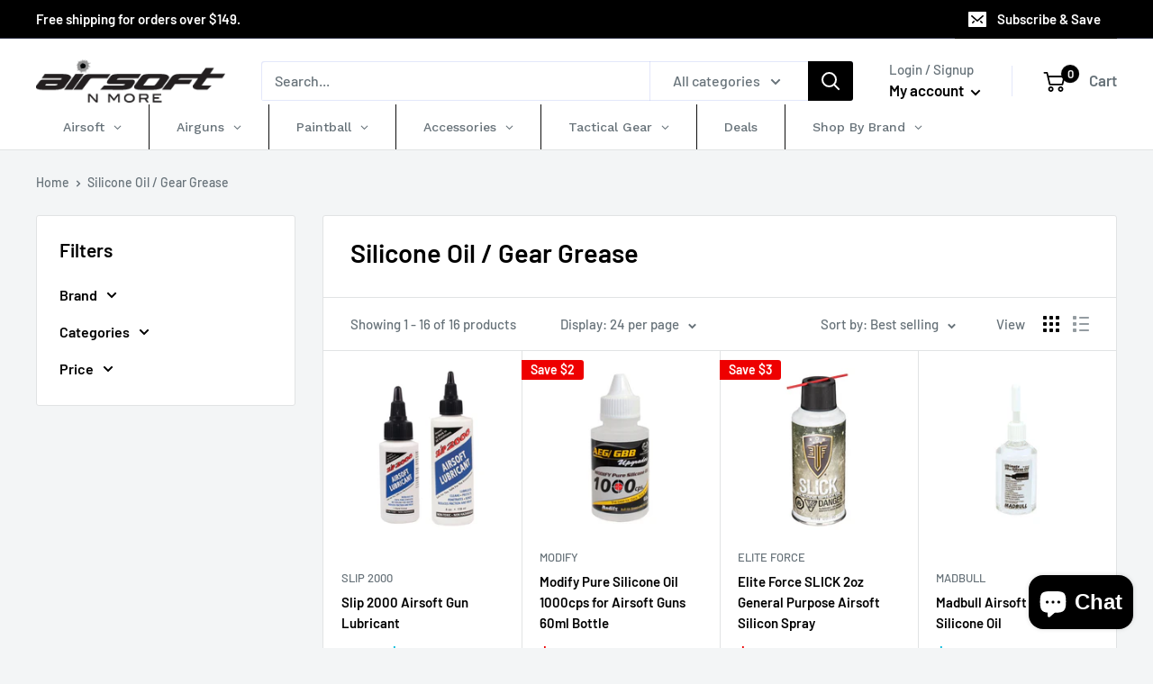

--- FILE ---
content_type: text/html; charset=utf-8
request_url: https://airsoftnmore.com/collections/silicone-oil-gear-grease
body_size: 52094
content:
<!doctype html>

<html class="no-js" lang="en">
  <head>
    <meta charset="utf-8">
    <meta name="viewport" content="width=device-width, initial-scale=1.0, height=device-height, minimum-scale=1.0, maximum-scale=1.0">
    <meta name="theme-color" content="#00badb"><title>Silicone Oil - Gear Grease - Silicone Spray
</title><meta name="description" content="Silicone Oil - Gear Grease - Silicone Spray"><link rel="canonical" href="https://airsoftnmore.com/collections/silicone-oil-gear-grease"><link rel="shortcut icon" href="//airsoftnmore.com/cdn/shop/files/favicon_2fd52584-e2a8-4acb-a1de-949f69a25a6f_96x96.png?v=1613619613" type="image/png"><link rel="preload" as="style" href="//airsoftnmore.com/cdn/shop/t/3/assets/theme.css?v=94740437286143780141677481094">
    <link rel="preconnect" href="https://cdn.shopify.com">
    <link rel="preconnect" href="https://fonts.shopifycdn.com">
    <link rel="dns-prefetch" href="https://productreviews.shopifycdn.com">
    <link rel="dns-prefetch" href="https://ajax.googleapis.com">
    <link rel="dns-prefetch" href="https://maps.googleapis.com">
    <link rel="dns-prefetch" href="https://maps.gstatic.com">

    <meta property="og:type" content="website">
  <meta property="og:title" content="Silicone Oil / Gear Grease">
  <meta property="og:image" content="http://airsoftnmore.com/cdn/shop/collections/33edf6733dfb5b47caed8219f024baa9.jpg?v=1598336323">
  <meta property="og:image:secure_url" content="https://airsoftnmore.com/cdn/shop/collections/33edf6733dfb5b47caed8219f024baa9.jpg?v=1598336323">
  <meta property="og:image:width" content="1000">
  <meta property="og:image:height" content="1000"><meta property="og:description" content="Silicone Oil - Gear Grease - Silicone Spray"><meta property="og:url" content="https://airsoftnmore.com/collections/silicone-oil-gear-grease">
<meta property="og:site_name" content="Airsoft N More"><meta name="twitter:card" content="summary"><meta name="twitter:title" content="Silicone Oil / Gear Grease">
  <meta name="twitter:description" content="">
  <meta name="twitter:image" content="https://airsoftnmore.com/cdn/shop/collections/33edf6733dfb5b47caed8219f024baa9_600x600_crop_center.jpg?v=1598336323">
    <link rel="preload" href="//airsoftnmore.com/cdn/fonts/barlow/barlow_n6.329f582a81f63f125e63c20a5a80ae9477df68e1.woff2" as="font" type="font/woff2" crossorigin>
<link rel="preload" href="//airsoftnmore.com/cdn/fonts/barlow/barlow_n5.a193a1990790eba0cc5cca569d23799830e90f07.woff2" as="font" type="font/woff2" crossorigin>
<link rel="preload" href="//airsoftnmore.com/cdn/shop/t/3/assets/font-theme-star.woff2?v=176977276741202493121597203848" as="font" type="font/woff2" crossorigin><link rel="preload" href="//airsoftnmore.com/cdn/fonts/barlow/barlow_i6.5a22bd20fb27bad4d7674cc6e666fb9c77d813bb.woff2" as="font" type="font/woff2" crossorigin><link rel="preload" href="//airsoftnmore.com/cdn/fonts/barlow/barlow_n7.691d1d11f150e857dcbc1c10ef03d825bc378d81.woff2" as="font" type="font/woff2" crossorigin><link rel="preload" href="//airsoftnmore.com/cdn/fonts/barlow/barlow_i5.714d58286997b65cd479af615cfa9bb0a117a573.woff2" as="font" type="font/woff2" crossorigin><link rel="preload" href="//airsoftnmore.com/cdn/fonts/barlow/barlow_i7.50e19d6cc2ba5146fa437a5a7443c76d5d730103.woff2" as="font" type="font/woff2" crossorigin><link rel="preload" href="//airsoftnmore.com/cdn/fonts/barlow/barlow_n6.329f582a81f63f125e63c20a5a80ae9477df68e1.woff2" as="font" type="font/woff2" crossorigin><style>
  /* We load the font used for the integration with Shopify Reviews to load our own stars */
  @font-face {
    font-family: "font-theme-star";
    src: url(//airsoftnmore.com/cdn/shop/t/3/assets/font-theme-star.eot?v=178649971611478077551597203847);
    src: url(//airsoftnmore.com/cdn/shop/t/3/assets/font-theme-star.eot?%23iefix&v=178649971611478077551597203847) format("embedded-opentype"), url(//airsoftnmore.com/cdn/shop/t/3/assets/font-theme-star.woff2?v=176977276741202493121597203848) format("woff2"), url(//airsoftnmore.com/cdn/shop/t/3/assets/font-theme-star.ttf?v=17527569363257290761597203847) format("truetype");
    font-weight: normal;
    font-style: normal;
    font-display: fallback;
  }

  @font-face {
  font-family: Barlow;
  font-weight: 600;
  font-style: normal;
  font-display: fallback;
  src: url("//airsoftnmore.com/cdn/fonts/barlow/barlow_n6.329f582a81f63f125e63c20a5a80ae9477df68e1.woff2") format("woff2"),
       url("//airsoftnmore.com/cdn/fonts/barlow/barlow_n6.0163402e36247bcb8b02716880d0b39568412e9e.woff") format("woff");
}

  @font-face {
  font-family: Barlow;
  font-weight: 500;
  font-style: normal;
  font-display: fallback;
  src: url("//airsoftnmore.com/cdn/fonts/barlow/barlow_n5.a193a1990790eba0cc5cca569d23799830e90f07.woff2") format("woff2"),
       url("//airsoftnmore.com/cdn/fonts/barlow/barlow_n5.ae31c82169b1dc0715609b8cc6a610b917808358.woff") format("woff");
}

@font-face {
  font-family: Barlow;
  font-weight: 600;
  font-style: normal;
  font-display: fallback;
  src: url("//airsoftnmore.com/cdn/fonts/barlow/barlow_n6.329f582a81f63f125e63c20a5a80ae9477df68e1.woff2") format("woff2"),
       url("//airsoftnmore.com/cdn/fonts/barlow/barlow_n6.0163402e36247bcb8b02716880d0b39568412e9e.woff") format("woff");
}

@font-face {
  font-family: Barlow;
  font-weight: 600;
  font-style: italic;
  font-display: fallback;
  src: url("//airsoftnmore.com/cdn/fonts/barlow/barlow_i6.5a22bd20fb27bad4d7674cc6e666fb9c77d813bb.woff2") format("woff2"),
       url("//airsoftnmore.com/cdn/fonts/barlow/barlow_i6.1c8787fcb59f3add01a87f21b38c7ef797e3b3a1.woff") format("woff");
}


  @font-face {
  font-family: Barlow;
  font-weight: 700;
  font-style: normal;
  font-display: fallback;
  src: url("//airsoftnmore.com/cdn/fonts/barlow/barlow_n7.691d1d11f150e857dcbc1c10ef03d825bc378d81.woff2") format("woff2"),
       url("//airsoftnmore.com/cdn/fonts/barlow/barlow_n7.4fdbb1cb7da0e2c2f88492243ffa2b4f91924840.woff") format("woff");
}

  @font-face {
  font-family: Barlow;
  font-weight: 500;
  font-style: italic;
  font-display: fallback;
  src: url("//airsoftnmore.com/cdn/fonts/barlow/barlow_i5.714d58286997b65cd479af615cfa9bb0a117a573.woff2") format("woff2"),
       url("//airsoftnmore.com/cdn/fonts/barlow/barlow_i5.0120f77e6447d3b5df4bbec8ad8c2d029d87fb21.woff") format("woff");
}

  @font-face {
  font-family: Barlow;
  font-weight: 700;
  font-style: italic;
  font-display: fallback;
  src: url("//airsoftnmore.com/cdn/fonts/barlow/barlow_i7.50e19d6cc2ba5146fa437a5a7443c76d5d730103.woff2") format("woff2"),
       url("//airsoftnmore.com/cdn/fonts/barlow/barlow_i7.47e9f98f1b094d912e6fd631cc3fe93d9f40964f.woff") format("woff");
}


  :root {
    --default-text-font-size : 15px;
    --base-text-font-size    : 16px;
    --heading-font-family    : Barlow, sans-serif;
    --heading-font-weight    : 600;
    --heading-font-style     : normal;
    --text-font-family       : Barlow, sans-serif;
    --text-font-weight       : 500;
    --text-font-style        : normal;
    --text-font-bolder-weight: 600;
    --text-link-decoration   : underline;

    --text-color               : #677279;
    --text-color-rgb           : 103, 114, 121;
    --heading-color            : #000000;
    --border-color             : #e1e3e4;
    --border-color-rgb         : 225, 227, 228;
    --form-border-color        : #d4d6d8;
    --accent-color             : #00badb;
    --accent-color-rgb         : 0, 186, 219;
    --link-color               : #00badb;
    --link-color-hover         : #00798e;
    --background               : #f3f5f6;
    --secondary-background     : #ffffff;
    --secondary-background-rgb : 255, 255, 255;
    --accent-background        : rgba(0, 186, 219, 0.08);

    --error-color       : #ff0000;
    --error-background  : rgba(255, 0, 0, 0.07);
    --success-color     : #00aa00;
    --success-background: rgba(0, 170, 0, 0.11);

    --primary-button-background      : #000000;
    --primary-button-background-rgb  : 0, 0, 0;
    --primary-button-text-color      : #ffffff;
    --secondary-button-background    : #3d3f4b;
    --secondary-button-background-rgb: 61, 63, 75;
    --secondary-button-text-color    : #ffffff;

    --header-background      : #ffffff;
    --header-text-color      : #ffffff;
    --header-light-text-color: #a3afef;
    --header-border-color    : rgba(163, 175, 239, 0.3);
    --header-accent-color    : #000000;

    --flickity-arrow-color: #abb1b4;--product-on-sale-accent           : #ee0000;
    --product-on-sale-accent-rgb       : 238, 0, 0;
    --product-on-sale-color            : #ffffff;
    --product-in-stock-color           : #008a00;
    --product-low-stock-color          : #ee0000;
    --product-sold-out-color           : #8a9297;
    --product-custom-label-1-background: #008a00;
    --product-custom-label-1-color     : #ffffff;
    --product-custom-label-2-background: #00a500;
    --product-custom-label-2-color     : #ffffff;
    --product-review-star-color        : #ffbd00;

    --mobile-container-gutter : 20px;
    --desktop-container-gutter: 40px;
  }
</style>

<script>
  // IE11 does not have support for CSS variables, so we have to polyfill them
  if (!(((window || {}).CSS || {}).supports && window.CSS.supports('(--a: 0)'))) {
    const script = document.createElement('script');
    script.type = 'text/javascript';
    script.src = 'https://cdn.jsdelivr.net/npm/css-vars-ponyfill@2';
    script.onload = function() {
      cssVars({});
    };

    document.getElementsByTagName('head')[0].appendChild(script);
  }
</script>

    <script>window.performance && window.performance.mark && window.performance.mark('shopify.content_for_header.start');</script><meta name="facebook-domain-verification" content="k3uji75e5j692mvi8zt4rhjhonei5p">
<meta name="google-site-verification" content="9ESgbiaBMDsqU0cDS4WsKJ60riEqUt5AYWgoNwavSqw">
<meta id="shopify-digital-wallet" name="shopify-digital-wallet" content="/27954643076/digital_wallets/dialog">
<meta name="shopify-checkout-api-token" content="3ab14cc6fac6361eabdf94a26747d029">
<meta id="in-context-paypal-metadata" data-shop-id="27954643076" data-venmo-supported="true" data-environment="production" data-locale="en_US" data-paypal-v4="true" data-currency="USD">
<link rel="alternate" type="application/atom+xml" title="Feed" href="/collections/silicone-oil-gear-grease.atom" />
<link rel="alternate" type="application/json+oembed" href="https://airsoftnmore.com/collections/silicone-oil-gear-grease.oembed">
<script async="async" src="/checkouts/internal/preloads.js?locale=en-US"></script>
<script id="shopify-features" type="application/json">{"accessToken":"3ab14cc6fac6361eabdf94a26747d029","betas":["rich-media-storefront-analytics"],"domain":"airsoftnmore.com","predictiveSearch":true,"shopId":27954643076,"locale":"en"}</script>
<script>var Shopify = Shopify || {};
Shopify.shop = "airsoftnmore.myshopify.com";
Shopify.locale = "en";
Shopify.currency = {"active":"USD","rate":"1.0"};
Shopify.country = "US";
Shopify.theme = {"name":"Warehouse","id":97627701380,"schema_name":"Warehouse","schema_version":"1.9.20","theme_store_id":871,"role":"main"};
Shopify.theme.handle = "null";
Shopify.theme.style = {"id":null,"handle":null};
Shopify.cdnHost = "airsoftnmore.com/cdn";
Shopify.routes = Shopify.routes || {};
Shopify.routes.root = "/";</script>
<script type="module">!function(o){(o.Shopify=o.Shopify||{}).modules=!0}(window);</script>
<script>!function(o){function n(){var o=[];function n(){o.push(Array.prototype.slice.apply(arguments))}return n.q=o,n}var t=o.Shopify=o.Shopify||{};t.loadFeatures=n(),t.autoloadFeatures=n()}(window);</script>
<script id="shop-js-analytics" type="application/json">{"pageType":"collection"}</script>
<script defer="defer" async type="module" src="//airsoftnmore.com/cdn/shopifycloud/shop-js/modules/v2/client.init-shop-cart-sync_C5BV16lS.en.esm.js"></script>
<script defer="defer" async type="module" src="//airsoftnmore.com/cdn/shopifycloud/shop-js/modules/v2/chunk.common_CygWptCX.esm.js"></script>
<script type="module">
  await import("//airsoftnmore.com/cdn/shopifycloud/shop-js/modules/v2/client.init-shop-cart-sync_C5BV16lS.en.esm.js");
await import("//airsoftnmore.com/cdn/shopifycloud/shop-js/modules/v2/chunk.common_CygWptCX.esm.js");

  window.Shopify.SignInWithShop?.initShopCartSync?.({"fedCMEnabled":true,"windoidEnabled":true});

</script>
<script id="__st">var __st={"a":27954643076,"offset":-28800,"reqid":"65108f6f-643d-4a5e-b2dc-715992dd477b-1768706748","pageurl":"airsoftnmore.com\/collections\/silicone-oil-gear-grease","u":"20408e1a054d","p":"collection","rtyp":"collection","rid":191075221636};</script>
<script>window.ShopifyPaypalV4VisibilityTracking = true;</script>
<script id="captcha-bootstrap">!function(){'use strict';const t='contact',e='account',n='new_comment',o=[[t,t],['blogs',n],['comments',n],[t,'customer']],c=[[e,'customer_login'],[e,'guest_login'],[e,'recover_customer_password'],[e,'create_customer']],r=t=>t.map((([t,e])=>`form[action*='/${t}']:not([data-nocaptcha='true']) input[name='form_type'][value='${e}']`)).join(','),a=t=>()=>t?[...document.querySelectorAll(t)].map((t=>t.form)):[];function s(){const t=[...o],e=r(t);return a(e)}const i='password',u='form_key',d=['recaptcha-v3-token','g-recaptcha-response','h-captcha-response',i],f=()=>{try{return window.sessionStorage}catch{return}},m='__shopify_v',_=t=>t.elements[u];function p(t,e,n=!1){try{const o=window.sessionStorage,c=JSON.parse(o.getItem(e)),{data:r}=function(t){const{data:e,action:n}=t;return t[m]||n?{data:e,action:n}:{data:t,action:n}}(c);for(const[e,n]of Object.entries(r))t.elements[e]&&(t.elements[e].value=n);n&&o.removeItem(e)}catch(o){console.error('form repopulation failed',{error:o})}}const l='form_type',E='cptcha';function T(t){t.dataset[E]=!0}const w=window,h=w.document,L='Shopify',v='ce_forms',y='captcha';let A=!1;((t,e)=>{const n=(g='f06e6c50-85a8-45c8-87d0-21a2b65856fe',I='https://cdn.shopify.com/shopifycloud/storefront-forms-hcaptcha/ce_storefront_forms_captcha_hcaptcha.v1.5.2.iife.js',D={infoText:'Protected by hCaptcha',privacyText:'Privacy',termsText:'Terms'},(t,e,n)=>{const o=w[L][v],c=o.bindForm;if(c)return c(t,g,e,D).then(n);var r;o.q.push([[t,g,e,D],n]),r=I,A||(h.body.append(Object.assign(h.createElement('script'),{id:'captcha-provider',async:!0,src:r})),A=!0)});var g,I,D;w[L]=w[L]||{},w[L][v]=w[L][v]||{},w[L][v].q=[],w[L][y]=w[L][y]||{},w[L][y].protect=function(t,e){n(t,void 0,e),T(t)},Object.freeze(w[L][y]),function(t,e,n,w,h,L){const[v,y,A,g]=function(t,e,n){const i=e?o:[],u=t?c:[],d=[...i,...u],f=r(d),m=r(i),_=r(d.filter((([t,e])=>n.includes(e))));return[a(f),a(m),a(_),s()]}(w,h,L),I=t=>{const e=t.target;return e instanceof HTMLFormElement?e:e&&e.form},D=t=>v().includes(t);t.addEventListener('submit',(t=>{const e=I(t);if(!e)return;const n=D(e)&&!e.dataset.hcaptchaBound&&!e.dataset.recaptchaBound,o=_(e),c=g().includes(e)&&(!o||!o.value);(n||c)&&t.preventDefault(),c&&!n&&(function(t){try{if(!f())return;!function(t){const e=f();if(!e)return;const n=_(t);if(!n)return;const o=n.value;o&&e.removeItem(o)}(t);const e=Array.from(Array(32),(()=>Math.random().toString(36)[2])).join('');!function(t,e){_(t)||t.append(Object.assign(document.createElement('input'),{type:'hidden',name:u})),t.elements[u].value=e}(t,e),function(t,e){const n=f();if(!n)return;const o=[...t.querySelectorAll(`input[type='${i}']`)].map((({name:t})=>t)),c=[...d,...o],r={};for(const[a,s]of new FormData(t).entries())c.includes(a)||(r[a]=s);n.setItem(e,JSON.stringify({[m]:1,action:t.action,data:r}))}(t,e)}catch(e){console.error('failed to persist form',e)}}(e),e.submit())}));const S=(t,e)=>{t&&!t.dataset[E]&&(n(t,e.some((e=>e===t))),T(t))};for(const o of['focusin','change'])t.addEventListener(o,(t=>{const e=I(t);D(e)&&S(e,y())}));const B=e.get('form_key'),M=e.get(l),P=B&&M;t.addEventListener('DOMContentLoaded',(()=>{const t=y();if(P)for(const e of t)e.elements[l].value===M&&p(e,B);[...new Set([...A(),...v().filter((t=>'true'===t.dataset.shopifyCaptcha))])].forEach((e=>S(e,t)))}))}(h,new URLSearchParams(w.location.search),n,t,e,['guest_login'])})(!0,!0)}();</script>
<script integrity="sha256-4kQ18oKyAcykRKYeNunJcIwy7WH5gtpwJnB7kiuLZ1E=" data-source-attribution="shopify.loadfeatures" defer="defer" src="//airsoftnmore.com/cdn/shopifycloud/storefront/assets/storefront/load_feature-a0a9edcb.js" crossorigin="anonymous"></script>
<script data-source-attribution="shopify.dynamic_checkout.dynamic.init">var Shopify=Shopify||{};Shopify.PaymentButton=Shopify.PaymentButton||{isStorefrontPortableWallets:!0,init:function(){window.Shopify.PaymentButton.init=function(){};var t=document.createElement("script");t.src="https://airsoftnmore.com/cdn/shopifycloud/portable-wallets/latest/portable-wallets.en.js",t.type="module",document.head.appendChild(t)}};
</script>
<script data-source-attribution="shopify.dynamic_checkout.buyer_consent">
  function portableWalletsHideBuyerConsent(e){var t=document.getElementById("shopify-buyer-consent"),n=document.getElementById("shopify-subscription-policy-button");t&&n&&(t.classList.add("hidden"),t.setAttribute("aria-hidden","true"),n.removeEventListener("click",e))}function portableWalletsShowBuyerConsent(e){var t=document.getElementById("shopify-buyer-consent"),n=document.getElementById("shopify-subscription-policy-button");t&&n&&(t.classList.remove("hidden"),t.removeAttribute("aria-hidden"),n.addEventListener("click",e))}window.Shopify?.PaymentButton&&(window.Shopify.PaymentButton.hideBuyerConsent=portableWalletsHideBuyerConsent,window.Shopify.PaymentButton.showBuyerConsent=portableWalletsShowBuyerConsent);
</script>
<script data-source-attribution="shopify.dynamic_checkout.cart.bootstrap">document.addEventListener("DOMContentLoaded",(function(){function t(){return document.querySelector("shopify-accelerated-checkout-cart, shopify-accelerated-checkout")}if(t())Shopify.PaymentButton.init();else{new MutationObserver((function(e,n){t()&&(Shopify.PaymentButton.init(),n.disconnect())})).observe(document.body,{childList:!0,subtree:!0})}}));
</script>
<script id='scb4127' type='text/javascript' async='' src='https://airsoftnmore.com/cdn/shopifycloud/privacy-banner/storefront-banner.js'></script><link id="shopify-accelerated-checkout-styles" rel="stylesheet" media="screen" href="https://airsoftnmore.com/cdn/shopifycloud/portable-wallets/latest/accelerated-checkout-backwards-compat.css" crossorigin="anonymous">
<style id="shopify-accelerated-checkout-cart">
        #shopify-buyer-consent {
  margin-top: 1em;
  display: inline-block;
  width: 100%;
}

#shopify-buyer-consent.hidden {
  display: none;
}

#shopify-subscription-policy-button {
  background: none;
  border: none;
  padding: 0;
  text-decoration: underline;
  font-size: inherit;
  cursor: pointer;
}

#shopify-subscription-policy-button::before {
  box-shadow: none;
}

      </style>

<script>window.performance && window.performance.mark && window.performance.mark('shopify.content_for_header.end');</script>
    <link rel="preload stylesheet" href="//airsoftnmore.com/cdn/shop/t/3/assets/globo.menu.css?v=132371702830416883501649829502" as="style">
    <link rel="stylesheet" href="//airsoftnmore.com/cdn/shop/t/3/assets/theme.css?v=94740437286143780141677481094">
    
    


  <script type="application/ld+json">
  {
    "@context": "http://schema.org",
    "@type": "BreadcrumbList",
  "itemListElement": [{
      "@type": "ListItem",
      "position": 1,
      "name": "Home",
      "item": "https://airsoftnmore.com"
    },{
          "@type": "ListItem",
          "position": 2,
          "name": "Silicone Oil \/ Gear Grease",
          "item": "https://airsoftnmore.com/collections/silicone-oil-gear-grease"
        }]
  }
  </script>

    <script src="https://ajax.googleapis.com/ajax/libs/jquery/3.5.1/jquery.min.js"></script>
   <script>
     $( document ).ready(function() { 
       $('.nav-bar__linklist').removeClass('gm-bordered');
       
       $('.collection__dynamic-part .col-var-img img').click(function(e){
         e.preventDefault();
         var data =$(this).attr('data-value');
         var img=$(this).attr('data-id');
         $('.product-id-'+ img).attr('srcset',data);
       });
     });
     
    </script>
    <script>
      // This allows to expose several variables to the global scope, to be used in scripts
      window.theme = {
        pageType: "collection",
        cartCount: 0,
        moneyFormat: "${{amount}}",
        moneyWithCurrencyFormat: "${{amount}} USD",
        showDiscount: true,
        discountMode: "saving",
        searchMode: "product,article",
        cartType: "drawer"
      };

      window.routes = {
        rootUrl: "\/",
        cartUrl: "\/cart",
        cartAddUrl: "\/cart\/add",
        cartChangeUrl: "\/cart\/change",
        searchUrl: "\/search",
        productRecommendationsUrl: "\/recommendations\/products"
      };

      window.languages = {
        collectionOnSaleLabel: "Save {{savings}}",
        productFormUnavailable: "Unavailable",
        productFormAddToCart: "Add to cart",
        productFormSoldOut: "Sold out",
        shippingEstimatorNoResults: "No shipping could be found for your address.",
        shippingEstimatorOneResult: "There is one shipping rate for your address:",
        shippingEstimatorMultipleResults: "There are {{count}} shipping rates for your address:",
        shippingEstimatorErrors: "There are some errors:"
      };

      window.lazySizesConfig = {
        loadHidden: false,
        hFac: 0.8,
        expFactor: 3,
        customMedia: {
          '--phone': '(max-width: 640px)',
          '--tablet': '(min-width: 641px) and (max-width: 1023px)',
          '--lap': '(min-width: 1024px)'
        }
      };

      document.documentElement.className = document.documentElement.className.replace('no-js', 'js');
    </script><script src="//polyfill-fastly.net/v3/polyfill.min.js?unknown=polyfill&features=fetch,Element.prototype.closest,Element.prototype.matches,Element.prototype.remove,Element.prototype.classList,Array.prototype.includes,Array.prototype.fill,String.prototype.includes,String.prototype.padStart,Object.assign,CustomEvent,Intl,URL,DOMTokenList,IntersectionObserver,IntersectionObserverEntry" defer></script>
    <script src="//airsoftnmore.com/cdn/shop/t/3/assets/theme.min.js?v=23575545941639099981597203850" defer></script>
    <script src="//airsoftnmore.com/cdn/shop/t/3/assets/custom.js?v=73856274714334160591605091280" defer></script><script>
        (function () {
          window.onpageshow = function() {
            // We force re-freshing the cart content onpageshow, as most browsers will serve a cache copy when hitting the
            // back button, which cause staled data
            document.documentElement.dispatchEvent(new CustomEvent('cart:refresh', {
              bubbles: true,
              detail: {scrollToTop: false}
            }));
          };
        })();
      </script><!-- BEGIN app block: shopify://apps/judge-me-reviews/blocks/judgeme_core/61ccd3b1-a9f2-4160-9fe9-4fec8413e5d8 --><!-- Start of Judge.me Core -->






<link rel="dns-prefetch" href="https://cdnwidget.judge.me">
<link rel="dns-prefetch" href="https://cdn.judge.me">
<link rel="dns-prefetch" href="https://cdn1.judge.me">
<link rel="dns-prefetch" href="https://api.judge.me">

<script data-cfasync='false' class='jdgm-settings-script'>window.jdgmSettings={"pagination":5,"disable_web_reviews":false,"badge_no_review_text":"No reviews","badge_n_reviews_text":"{{ n }} review/reviews","hide_badge_preview_if_no_reviews":true,"badge_hide_text":false,"enforce_center_preview_badge":false,"widget_title":"Customer Reviews","widget_open_form_text":"Write a review","widget_close_form_text":"Cancel review","widget_refresh_page_text":"Refresh page","widget_summary_text":"Based on {{ number_of_reviews }} review/reviews","widget_no_review_text":"Be the first to write a review","widget_name_field_text":"Display name","widget_verified_name_field_text":"Verified Name (public)","widget_name_placeholder_text":"Display name","widget_required_field_error_text":"This field is required.","widget_email_field_text":"Email address","widget_verified_email_field_text":"Verified Email (private, can not be edited)","widget_email_placeholder_text":"Your email address","widget_email_field_error_text":"Please enter a valid email address.","widget_rating_field_text":"Rating","widget_review_title_field_text":"Review Title","widget_review_title_placeholder_text":"Give your review a title","widget_review_body_field_text":"Review content","widget_review_body_placeholder_text":"Start writing here...","widget_pictures_field_text":"Picture/Video (optional)","widget_submit_review_text":"Submit Review","widget_submit_verified_review_text":"Submit Verified Review","widget_submit_success_msg_with_auto_publish":"Thank you! Please refresh the page in a few moments to see your review. You can remove or edit your review by logging into \u003ca href='https://judge.me/login' target='_blank' rel='nofollow noopener'\u003eJudge.me\u003c/a\u003e","widget_submit_success_msg_no_auto_publish":"Thank you! Your review will be published as soon as it is approved by the shop admin. You can remove or edit your review by logging into \u003ca href='https://judge.me/login' target='_blank' rel='nofollow noopener'\u003eJudge.me\u003c/a\u003e","widget_show_default_reviews_out_of_total_text":"Showing {{ n_reviews_shown }} out of {{ n_reviews }} reviews.","widget_show_all_link_text":"Show all","widget_show_less_link_text":"Show less","widget_author_said_text":"{{ reviewer_name }} said:","widget_days_text":"{{ n }} days ago","widget_weeks_text":"{{ n }} week/weeks ago","widget_months_text":"{{ n }} month/months ago","widget_years_text":"{{ n }} year/years ago","widget_yesterday_text":"Yesterday","widget_today_text":"Today","widget_replied_text":"\u003e\u003e {{ shop_name }} replied:","widget_read_more_text":"Read more","widget_reviewer_name_as_initial":"","widget_rating_filter_color":"#fbcd0a","widget_rating_filter_see_all_text":"See all reviews","widget_sorting_most_recent_text":"Most Recent","widget_sorting_highest_rating_text":"Highest Rating","widget_sorting_lowest_rating_text":"Lowest Rating","widget_sorting_with_pictures_text":"Only Pictures","widget_sorting_most_helpful_text":"Most Helpful","widget_open_question_form_text":"Ask a question","widget_reviews_subtab_text":"Reviews","widget_questions_subtab_text":"Questions","widget_question_label_text":"Question","widget_answer_label_text":"Answer","widget_question_placeholder_text":"Write your question here","widget_submit_question_text":"Submit Question","widget_question_submit_success_text":"Thank you for your question! We will notify you once it gets answered.","verified_badge_text":"Verified","verified_badge_bg_color":"","verified_badge_text_color":"","verified_badge_placement":"left-of-reviewer-name","widget_review_max_height":"","widget_hide_border":false,"widget_social_share":false,"widget_thumb":false,"widget_review_location_show":false,"widget_location_format":"","all_reviews_include_out_of_store_products":true,"all_reviews_out_of_store_text":"(out of store)","all_reviews_pagination":100,"all_reviews_product_name_prefix_text":"about","enable_review_pictures":true,"enable_question_anwser":false,"widget_theme":"default","review_date_format":"mm/dd/yyyy","default_sort_method":"most-recent","widget_product_reviews_subtab_text":"Product Reviews","widget_shop_reviews_subtab_text":"Shop Reviews","widget_other_products_reviews_text":"Reviews for other products","widget_store_reviews_subtab_text":"Store reviews","widget_no_store_reviews_text":"This store hasn't received any reviews yet","widget_web_restriction_product_reviews_text":"This product hasn't received any reviews yet","widget_no_items_text":"No items found","widget_show_more_text":"Show more","widget_write_a_store_review_text":"Write a Store Review","widget_other_languages_heading":"Reviews in Other Languages","widget_translate_review_text":"Translate review to {{ language }}","widget_translating_review_text":"Translating...","widget_show_original_translation_text":"Show original ({{ language }})","widget_translate_review_failed_text":"Review couldn't be translated.","widget_translate_review_retry_text":"Retry","widget_translate_review_try_again_later_text":"Try again later","show_product_url_for_grouped_product":false,"widget_sorting_pictures_first_text":"Pictures First","show_pictures_on_all_rev_page_mobile":false,"show_pictures_on_all_rev_page_desktop":false,"floating_tab_hide_mobile_install_preference":false,"floating_tab_button_name":"★ Reviews","floating_tab_title":"Let customers speak for us","floating_tab_button_color":"","floating_tab_button_background_color":"","floating_tab_url":"","floating_tab_url_enabled":false,"floating_tab_tab_style":"text","all_reviews_text_badge_text":"Customers rate us {{ shop.metafields.judgeme.all_reviews_rating | round: 1 }}/5 based on {{ shop.metafields.judgeme.all_reviews_count }} reviews.","all_reviews_text_badge_text_branded_style":"{{ shop.metafields.judgeme.all_reviews_rating | round: 1 }} out of 5 stars based on {{ shop.metafields.judgeme.all_reviews_count }} reviews","is_all_reviews_text_badge_a_link":false,"show_stars_for_all_reviews_text_badge":false,"all_reviews_text_badge_url":"","all_reviews_text_style":"branded","all_reviews_text_color_style":"judgeme_brand_color","all_reviews_text_color":"#108474","all_reviews_text_show_jm_brand":true,"featured_carousel_show_header":true,"featured_carousel_title":"Let customers speak for us","testimonials_carousel_title":"Customers are saying","videos_carousel_title":"Real customer stories","cards_carousel_title":"Customers are saying","featured_carousel_count_text":"from {{ n }} reviews","featured_carousel_add_link_to_all_reviews_page":false,"featured_carousel_url":"","featured_carousel_show_images":true,"featured_carousel_autoslide_interval":5,"featured_carousel_arrows_on_the_sides":false,"featured_carousel_height":250,"featured_carousel_width":80,"featured_carousel_image_size":0,"featured_carousel_image_height":250,"featured_carousel_arrow_color":"#eeeeee","verified_count_badge_style":"branded","verified_count_badge_orientation":"horizontal","verified_count_badge_color_style":"judgeme_brand_color","verified_count_badge_color":"#108474","is_verified_count_badge_a_link":false,"verified_count_badge_url":"","verified_count_badge_show_jm_brand":true,"widget_rating_preset_default":5,"widget_first_sub_tab":"product-reviews","widget_show_histogram":true,"widget_histogram_use_custom_color":false,"widget_pagination_use_custom_color":false,"widget_star_use_custom_color":false,"widget_verified_badge_use_custom_color":false,"widget_write_review_use_custom_color":false,"picture_reminder_submit_button":"Upload Pictures","enable_review_videos":false,"mute_video_by_default":false,"widget_sorting_videos_first_text":"Videos First","widget_review_pending_text":"Pending","featured_carousel_items_for_large_screen":3,"social_share_options_order":"Facebook,Twitter","remove_microdata_snippet":false,"disable_json_ld":false,"enable_json_ld_products":false,"preview_badge_show_question_text":false,"preview_badge_no_question_text":"No questions","preview_badge_n_question_text":"{{ number_of_questions }} question/questions","qa_badge_show_icon":false,"qa_badge_position":"same-row","remove_judgeme_branding":false,"widget_add_search_bar":false,"widget_search_bar_placeholder":"Search","widget_sorting_verified_only_text":"Verified only","featured_carousel_theme":"default","featured_carousel_show_rating":true,"featured_carousel_show_title":true,"featured_carousel_show_body":true,"featured_carousel_show_date":false,"featured_carousel_show_reviewer":true,"featured_carousel_show_product":false,"featured_carousel_header_background_color":"#108474","featured_carousel_header_text_color":"#ffffff","featured_carousel_name_product_separator":"reviewed","featured_carousel_full_star_background":"#108474","featured_carousel_empty_star_background":"#dadada","featured_carousel_vertical_theme_background":"#f9fafb","featured_carousel_verified_badge_enable":true,"featured_carousel_verified_badge_color":"#108474","featured_carousel_border_style":"round","featured_carousel_review_line_length_limit":3,"featured_carousel_more_reviews_button_text":"Read more reviews","featured_carousel_view_product_button_text":"View product","all_reviews_page_load_reviews_on":"scroll","all_reviews_page_load_more_text":"Load More Reviews","disable_fb_tab_reviews":false,"enable_ajax_cdn_cache":false,"widget_advanced_speed_features":5,"widget_public_name_text":"displayed publicly like","default_reviewer_name":"John Smith","default_reviewer_name_has_non_latin":true,"widget_reviewer_anonymous":"Anonymous","medals_widget_title":"Judge.me Review Medals","medals_widget_background_color":"#f9fafb","medals_widget_position":"footer_all_pages","medals_widget_border_color":"#f9fafb","medals_widget_verified_text_position":"left","medals_widget_use_monochromatic_version":false,"medals_widget_elements_color":"#108474","show_reviewer_avatar":true,"widget_invalid_yt_video_url_error_text":"Not a YouTube video URL","widget_max_length_field_error_text":"Please enter no more than {0} characters.","widget_show_country_flag":false,"widget_show_collected_via_shop_app":true,"widget_verified_by_shop_badge_style":"light","widget_verified_by_shop_text":"Verified by Shop","widget_show_photo_gallery":false,"widget_load_with_code_splitting":true,"widget_ugc_install_preference":false,"widget_ugc_title":"Made by us, Shared by you","widget_ugc_subtitle":"Tag us to see your picture featured in our page","widget_ugc_arrows_color":"#ffffff","widget_ugc_primary_button_text":"Buy Now","widget_ugc_primary_button_background_color":"#108474","widget_ugc_primary_button_text_color":"#ffffff","widget_ugc_primary_button_border_width":"0","widget_ugc_primary_button_border_style":"none","widget_ugc_primary_button_border_color":"#108474","widget_ugc_primary_button_border_radius":"25","widget_ugc_secondary_button_text":"Load More","widget_ugc_secondary_button_background_color":"#ffffff","widget_ugc_secondary_button_text_color":"#108474","widget_ugc_secondary_button_border_width":"2","widget_ugc_secondary_button_border_style":"solid","widget_ugc_secondary_button_border_color":"#108474","widget_ugc_secondary_button_border_radius":"25","widget_ugc_reviews_button_text":"View Reviews","widget_ugc_reviews_button_background_color":"#ffffff","widget_ugc_reviews_button_text_color":"#108474","widget_ugc_reviews_button_border_width":"2","widget_ugc_reviews_button_border_style":"solid","widget_ugc_reviews_button_border_color":"#108474","widget_ugc_reviews_button_border_radius":"25","widget_ugc_reviews_button_link_to":"judgeme-reviews-page","widget_ugc_show_post_date":true,"widget_ugc_max_width":"800","widget_rating_metafield_value_type":true,"widget_primary_color":"#108474","widget_enable_secondary_color":false,"widget_secondary_color":"#edf5f5","widget_summary_average_rating_text":"{{ average_rating }} out of 5","widget_media_grid_title":"Customer photos \u0026 videos","widget_media_grid_see_more_text":"See more","widget_round_style":false,"widget_show_product_medals":true,"widget_verified_by_judgeme_text":"Verified by Judge.me","widget_show_store_medals":true,"widget_verified_by_judgeme_text_in_store_medals":"Verified by Judge.me","widget_media_field_exceed_quantity_message":"Sorry, we can only accept {{ max_media }} for one review.","widget_media_field_exceed_limit_message":"{{ file_name }} is too large, please select a {{ media_type }} less than {{ size_limit }}MB.","widget_review_submitted_text":"Review Submitted!","widget_question_submitted_text":"Question Submitted!","widget_close_form_text_question":"Cancel","widget_write_your_answer_here_text":"Write your answer here","widget_enabled_branded_link":true,"widget_show_collected_by_judgeme":true,"widget_reviewer_name_color":"","widget_write_review_text_color":"","widget_write_review_bg_color":"","widget_collected_by_judgeme_text":"collected by Judge.me","widget_pagination_type":"standard","widget_load_more_text":"Load More","widget_load_more_color":"#108474","widget_full_review_text":"Full Review","widget_read_more_reviews_text":"Read More Reviews","widget_read_questions_text":"Read Questions","widget_questions_and_answers_text":"Questions \u0026 Answers","widget_verified_by_text":"Verified by","widget_verified_text":"Verified","widget_number_of_reviews_text":"{{ number_of_reviews }} reviews","widget_back_button_text":"Back","widget_next_button_text":"Next","widget_custom_forms_filter_button":"Filters","custom_forms_style":"horizontal","widget_show_review_information":false,"how_reviews_are_collected":"How reviews are collected?","widget_show_review_keywords":false,"widget_gdpr_statement":"How we use your data: We'll only contact you about the review you left, and only if necessary. By submitting your review, you agree to Judge.me's \u003ca href='https://judge.me/terms' target='_blank' rel='nofollow noopener'\u003eterms\u003c/a\u003e, \u003ca href='https://judge.me/privacy' target='_blank' rel='nofollow noopener'\u003eprivacy\u003c/a\u003e and \u003ca href='https://judge.me/content-policy' target='_blank' rel='nofollow noopener'\u003econtent\u003c/a\u003e policies.","widget_multilingual_sorting_enabled":false,"widget_translate_review_content_enabled":false,"widget_translate_review_content_method":"manual","popup_widget_review_selection":"automatically_with_pictures","popup_widget_round_border_style":true,"popup_widget_show_title":true,"popup_widget_show_body":true,"popup_widget_show_reviewer":false,"popup_widget_show_product":true,"popup_widget_show_pictures":true,"popup_widget_use_review_picture":true,"popup_widget_show_on_home_page":true,"popup_widget_show_on_product_page":true,"popup_widget_show_on_collection_page":true,"popup_widget_show_on_cart_page":true,"popup_widget_position":"bottom_left","popup_widget_first_review_delay":5,"popup_widget_duration":5,"popup_widget_interval":5,"popup_widget_review_count":5,"popup_widget_hide_on_mobile":true,"review_snippet_widget_round_border_style":true,"review_snippet_widget_card_color":"#FFFFFF","review_snippet_widget_slider_arrows_background_color":"#FFFFFF","review_snippet_widget_slider_arrows_color":"#000000","review_snippet_widget_star_color":"#108474","show_product_variant":false,"all_reviews_product_variant_label_text":"Variant: ","widget_show_verified_branding":true,"widget_ai_summary_title":"Customers say","widget_ai_summary_disclaimer":"AI-powered review summary based on recent customer reviews","widget_show_ai_summary":false,"widget_show_ai_summary_bg":false,"widget_show_review_title_input":true,"redirect_reviewers_invited_via_email":"review_widget","request_store_review_after_product_review":false,"request_review_other_products_in_order":false,"review_form_color_scheme":"default","review_form_corner_style":"square","review_form_star_color":{},"review_form_text_color":"#333333","review_form_background_color":"#ffffff","review_form_field_background_color":"#fafafa","review_form_button_color":{},"review_form_button_text_color":"#ffffff","review_form_modal_overlay_color":"#000000","review_content_screen_title_text":"How would you rate this product?","review_content_introduction_text":"We would love it if you would share a bit about your experience.","store_review_form_title_text":"How would you rate this store?","store_review_form_introduction_text":"We would love it if you would share a bit about your experience.","show_review_guidance_text":true,"one_star_review_guidance_text":"Poor","five_star_review_guidance_text":"Great","customer_information_screen_title_text":"About you","customer_information_introduction_text":"Please tell us more about you.","custom_questions_screen_title_text":"Your experience in more detail","custom_questions_introduction_text":"Here are a few questions to help us understand more about your experience.","review_submitted_screen_title_text":"Thanks for your review!","review_submitted_screen_thank_you_text":"We are processing it and it will appear on the store soon.","review_submitted_screen_email_verification_text":"Please confirm your email by clicking the link we just sent you. This helps us keep reviews authentic.","review_submitted_request_store_review_text":"Would you like to share your experience of shopping with us?","review_submitted_review_other_products_text":"Would you like to review these products?","store_review_screen_title_text":"Would you like to share your experience of shopping with us?","store_review_introduction_text":"We value your feedback and use it to improve. Please share any thoughts or suggestions you have.","reviewer_media_screen_title_picture_text":"Share a picture","reviewer_media_introduction_picture_text":"Upload a photo to support your review.","reviewer_media_screen_title_video_text":"Share a video","reviewer_media_introduction_video_text":"Upload a video to support your review.","reviewer_media_screen_title_picture_or_video_text":"Share a picture or video","reviewer_media_introduction_picture_or_video_text":"Upload a photo or video to support your review.","reviewer_media_youtube_url_text":"Paste your Youtube URL here","advanced_settings_next_step_button_text":"Next","advanced_settings_close_review_button_text":"Close","modal_write_review_flow":false,"write_review_flow_required_text":"Required","write_review_flow_privacy_message_text":"We respect your privacy.","write_review_flow_anonymous_text":"Post review as anonymous","write_review_flow_visibility_text":"This won't be visible to other customers.","write_review_flow_multiple_selection_help_text":"Select as many as you like","write_review_flow_single_selection_help_text":"Select one option","write_review_flow_required_field_error_text":"This field is required","write_review_flow_invalid_email_error_text":"Please enter a valid email address","write_review_flow_max_length_error_text":"Max. {{ max_length }} characters.","write_review_flow_media_upload_text":"\u003cb\u003eClick to upload\u003c/b\u003e or drag and drop","write_review_flow_gdpr_statement":"We'll only contact you about your review if necessary. By submitting your review, you agree to our \u003ca href='https://judge.me/terms' target='_blank' rel='nofollow noopener'\u003eterms and conditions\u003c/a\u003e and \u003ca href='https://judge.me/privacy' target='_blank' rel='nofollow noopener'\u003eprivacy policy\u003c/a\u003e.","rating_only_reviews_enabled":false,"show_negative_reviews_help_screen":false,"new_review_flow_help_screen_rating_threshold":3,"negative_review_resolution_screen_title_text":"Tell us more","negative_review_resolution_text":"Your experience matters to us. If there were issues with your purchase, we're here to help. Feel free to reach out to us, we'd love the opportunity to make things right.","negative_review_resolution_button_text":"Contact us","negative_review_resolution_proceed_with_review_text":"Leave a review","negative_review_resolution_subject":"Issue with purchase from {{ shop_name }}.{{ order_name }}","preview_badge_collection_page_install_status":false,"widget_review_custom_css":"","preview_badge_custom_css":"","preview_badge_stars_count":"5-stars","featured_carousel_custom_css":"","floating_tab_custom_css":"","all_reviews_widget_custom_css":"","medals_widget_custom_css":"","verified_badge_custom_css":"","all_reviews_text_custom_css":"","transparency_badges_collected_via_store_invite":false,"transparency_badges_from_another_provider":false,"transparency_badges_collected_from_store_visitor":false,"transparency_badges_collected_by_verified_review_provider":false,"transparency_badges_earned_reward":false,"transparency_badges_collected_via_store_invite_text":"Review collected via store invitation","transparency_badges_from_another_provider_text":"Review collected from another provider","transparency_badges_collected_from_store_visitor_text":"Review collected from a store visitor","transparency_badges_written_in_google_text":"Review written in Google","transparency_badges_written_in_etsy_text":"Review written in Etsy","transparency_badges_written_in_shop_app_text":"Review written in Shop App","transparency_badges_earned_reward_text":"Review earned a reward for future purchase","product_review_widget_per_page":10,"widget_store_review_label_text":"Review about the store","checkout_comment_extension_title_on_product_page":"Customer Comments","checkout_comment_extension_num_latest_comment_show":5,"checkout_comment_extension_format":"name_and_timestamp","checkout_comment_customer_name":"last_initial","checkout_comment_comment_notification":true,"preview_badge_collection_page_install_preference":false,"preview_badge_home_page_install_preference":false,"preview_badge_product_page_install_preference":false,"review_widget_install_preference":"","review_carousel_install_preference":false,"floating_reviews_tab_install_preference":"none","verified_reviews_count_badge_install_preference":false,"all_reviews_text_install_preference":false,"review_widget_best_location":false,"judgeme_medals_install_preference":false,"review_widget_revamp_enabled":false,"review_widget_qna_enabled":false,"review_widget_header_theme":"minimal","review_widget_widget_title_enabled":true,"review_widget_header_text_size":"medium","review_widget_header_text_weight":"regular","review_widget_average_rating_style":"compact","review_widget_bar_chart_enabled":true,"review_widget_bar_chart_type":"numbers","review_widget_bar_chart_style":"standard","review_widget_expanded_media_gallery_enabled":false,"review_widget_reviews_section_theme":"standard","review_widget_image_style":"thumbnails","review_widget_review_image_ratio":"square","review_widget_stars_size":"medium","review_widget_verified_badge":"standard_text","review_widget_review_title_text_size":"medium","review_widget_review_text_size":"medium","review_widget_review_text_length":"medium","review_widget_number_of_columns_desktop":3,"review_widget_carousel_transition_speed":5,"review_widget_custom_questions_answers_display":"always","review_widget_button_text_color":"#FFFFFF","review_widget_text_color":"#000000","review_widget_lighter_text_color":"#7B7B7B","review_widget_corner_styling":"soft","review_widget_review_word_singular":"review","review_widget_review_word_plural":"reviews","review_widget_voting_label":"Helpful?","review_widget_shop_reply_label":"Reply from {{ shop_name }}:","review_widget_filters_title":"Filters","qna_widget_question_word_singular":"Question","qna_widget_question_word_plural":"Questions","qna_widget_answer_reply_label":"Answer from {{ answerer_name }}:","qna_content_screen_title_text":"Ask a question about this product","qna_widget_question_required_field_error_text":"Please enter your question.","qna_widget_flow_gdpr_statement":"We'll only contact you about your question if necessary. By submitting your question, you agree to our \u003ca href='https://judge.me/terms' target='_blank' rel='nofollow noopener'\u003eterms and conditions\u003c/a\u003e and \u003ca href='https://judge.me/privacy' target='_blank' rel='nofollow noopener'\u003eprivacy policy\u003c/a\u003e.","qna_widget_question_submitted_text":"Thanks for your question!","qna_widget_close_form_text_question":"Close","qna_widget_question_submit_success_text":"We’ll notify you by email when your question is answered.","all_reviews_widget_v2025_enabled":false,"all_reviews_widget_v2025_header_theme":"default","all_reviews_widget_v2025_widget_title_enabled":true,"all_reviews_widget_v2025_header_text_size":"medium","all_reviews_widget_v2025_header_text_weight":"regular","all_reviews_widget_v2025_average_rating_style":"compact","all_reviews_widget_v2025_bar_chart_enabled":true,"all_reviews_widget_v2025_bar_chart_type":"numbers","all_reviews_widget_v2025_bar_chart_style":"standard","all_reviews_widget_v2025_expanded_media_gallery_enabled":false,"all_reviews_widget_v2025_show_store_medals":true,"all_reviews_widget_v2025_show_photo_gallery":true,"all_reviews_widget_v2025_show_review_keywords":false,"all_reviews_widget_v2025_show_ai_summary":false,"all_reviews_widget_v2025_show_ai_summary_bg":false,"all_reviews_widget_v2025_add_search_bar":false,"all_reviews_widget_v2025_default_sort_method":"most-recent","all_reviews_widget_v2025_reviews_per_page":10,"all_reviews_widget_v2025_reviews_section_theme":"default","all_reviews_widget_v2025_image_style":"thumbnails","all_reviews_widget_v2025_review_image_ratio":"square","all_reviews_widget_v2025_stars_size":"medium","all_reviews_widget_v2025_verified_badge":"bold_badge","all_reviews_widget_v2025_review_title_text_size":"medium","all_reviews_widget_v2025_review_text_size":"medium","all_reviews_widget_v2025_review_text_length":"medium","all_reviews_widget_v2025_number_of_columns_desktop":3,"all_reviews_widget_v2025_carousel_transition_speed":5,"all_reviews_widget_v2025_custom_questions_answers_display":"always","all_reviews_widget_v2025_show_product_variant":false,"all_reviews_widget_v2025_show_reviewer_avatar":true,"all_reviews_widget_v2025_reviewer_name_as_initial":"","all_reviews_widget_v2025_review_location_show":false,"all_reviews_widget_v2025_location_format":"","all_reviews_widget_v2025_show_country_flag":false,"all_reviews_widget_v2025_verified_by_shop_badge_style":"light","all_reviews_widget_v2025_social_share":false,"all_reviews_widget_v2025_social_share_options_order":"Facebook,Twitter,LinkedIn,Pinterest","all_reviews_widget_v2025_pagination_type":"standard","all_reviews_widget_v2025_button_text_color":"#FFFFFF","all_reviews_widget_v2025_text_color":"#000000","all_reviews_widget_v2025_lighter_text_color":"#7B7B7B","all_reviews_widget_v2025_corner_styling":"soft","all_reviews_widget_v2025_title":"Customer reviews","all_reviews_widget_v2025_ai_summary_title":"Customers say about this store","all_reviews_widget_v2025_no_review_text":"Be the first to write a review","platform":"shopify","branding_url":"https://app.judge.me/reviews","branding_text":"Powered by Judge.me","locale":"en","reply_name":"Airsoft N More","widget_version":"3.0","footer":true,"autopublish":true,"review_dates":true,"enable_custom_form":false,"shop_locale":"en","enable_multi_locales_translations":false,"show_review_title_input":true,"review_verification_email_status":"always","can_be_branded":false,"reply_name_text":"Airsoft N More"};</script> <style class='jdgm-settings-style'>.jdgm-xx{left:0}:root{--jdgm-primary-color: #108474;--jdgm-secondary-color: rgba(16,132,116,0.1);--jdgm-star-color: #108474;--jdgm-write-review-text-color: white;--jdgm-write-review-bg-color: #108474;--jdgm-paginate-color: #108474;--jdgm-border-radius: 0;--jdgm-reviewer-name-color: #108474}.jdgm-histogram__bar-content{background-color:#108474}.jdgm-rev[data-verified-buyer=true] .jdgm-rev__icon.jdgm-rev__icon:after,.jdgm-rev__buyer-badge.jdgm-rev__buyer-badge{color:white;background-color:#108474}.jdgm-review-widget--small .jdgm-gallery.jdgm-gallery .jdgm-gallery__thumbnail-link:nth-child(8) .jdgm-gallery__thumbnail-wrapper.jdgm-gallery__thumbnail-wrapper:before{content:"See more"}@media only screen and (min-width: 768px){.jdgm-gallery.jdgm-gallery .jdgm-gallery__thumbnail-link:nth-child(8) .jdgm-gallery__thumbnail-wrapper.jdgm-gallery__thumbnail-wrapper:before{content:"See more"}}.jdgm-prev-badge[data-average-rating='0.00']{display:none !important}.jdgm-author-all-initials{display:none !important}.jdgm-author-last-initial{display:none !important}.jdgm-rev-widg__title{visibility:hidden}.jdgm-rev-widg__summary-text{visibility:hidden}.jdgm-prev-badge__text{visibility:hidden}.jdgm-rev__prod-link-prefix:before{content:'about'}.jdgm-rev__variant-label:before{content:'Variant: '}.jdgm-rev__out-of-store-text:before{content:'(out of store)'}@media only screen and (min-width: 768px){.jdgm-rev__pics .jdgm-rev_all-rev-page-picture-separator,.jdgm-rev__pics .jdgm-rev__product-picture{display:none}}@media only screen and (max-width: 768px){.jdgm-rev__pics .jdgm-rev_all-rev-page-picture-separator,.jdgm-rev__pics .jdgm-rev__product-picture{display:none}}.jdgm-preview-badge[data-template="product"]{display:none !important}.jdgm-preview-badge[data-template="collection"]{display:none !important}.jdgm-preview-badge[data-template="index"]{display:none !important}.jdgm-review-widget[data-from-snippet="true"]{display:none !important}.jdgm-verified-count-badget[data-from-snippet="true"]{display:none !important}.jdgm-carousel-wrapper[data-from-snippet="true"]{display:none !important}.jdgm-all-reviews-text[data-from-snippet="true"]{display:none !important}.jdgm-medals-section[data-from-snippet="true"]{display:none !important}.jdgm-ugc-media-wrapper[data-from-snippet="true"]{display:none !important}.jdgm-rev__transparency-badge[data-badge-type="review_collected_via_store_invitation"]{display:none !important}.jdgm-rev__transparency-badge[data-badge-type="review_collected_from_another_provider"]{display:none !important}.jdgm-rev__transparency-badge[data-badge-type="review_collected_from_store_visitor"]{display:none !important}.jdgm-rev__transparency-badge[data-badge-type="review_written_in_etsy"]{display:none !important}.jdgm-rev__transparency-badge[data-badge-type="review_written_in_google_business"]{display:none !important}.jdgm-rev__transparency-badge[data-badge-type="review_written_in_shop_app"]{display:none !important}.jdgm-rev__transparency-badge[data-badge-type="review_earned_for_future_purchase"]{display:none !important}.jdgm-review-snippet-widget .jdgm-rev-snippet-widget__cards-container .jdgm-rev-snippet-card{border-radius:8px;background:#fff}.jdgm-review-snippet-widget .jdgm-rev-snippet-widget__cards-container .jdgm-rev-snippet-card__rev-rating .jdgm-star{color:#108474}.jdgm-review-snippet-widget .jdgm-rev-snippet-widget__prev-btn,.jdgm-review-snippet-widget .jdgm-rev-snippet-widget__next-btn{border-radius:50%;background:#fff}.jdgm-review-snippet-widget .jdgm-rev-snippet-widget__prev-btn>svg,.jdgm-review-snippet-widget .jdgm-rev-snippet-widget__next-btn>svg{fill:#000}.jdgm-full-rev-modal.rev-snippet-widget .jm-mfp-container .jm-mfp-content,.jdgm-full-rev-modal.rev-snippet-widget .jm-mfp-container .jdgm-full-rev__icon,.jdgm-full-rev-modal.rev-snippet-widget .jm-mfp-container .jdgm-full-rev__pic-img,.jdgm-full-rev-modal.rev-snippet-widget .jm-mfp-container .jdgm-full-rev__reply{border-radius:8px}.jdgm-full-rev-modal.rev-snippet-widget .jm-mfp-container .jdgm-full-rev[data-verified-buyer="true"] .jdgm-full-rev__icon::after{border-radius:8px}.jdgm-full-rev-modal.rev-snippet-widget .jm-mfp-container .jdgm-full-rev .jdgm-rev__buyer-badge{border-radius:calc( 8px / 2 )}.jdgm-full-rev-modal.rev-snippet-widget .jm-mfp-container .jdgm-full-rev .jdgm-full-rev__replier::before{content:'Airsoft N More'}.jdgm-full-rev-modal.rev-snippet-widget .jm-mfp-container .jdgm-full-rev .jdgm-full-rev__product-button{border-radius:calc( 8px * 6 )}
</style> <style class='jdgm-settings-style'></style>

  
  
  
  <style class='jdgm-miracle-styles'>
  @-webkit-keyframes jdgm-spin{0%{-webkit-transform:rotate(0deg);-ms-transform:rotate(0deg);transform:rotate(0deg)}100%{-webkit-transform:rotate(359deg);-ms-transform:rotate(359deg);transform:rotate(359deg)}}@keyframes jdgm-spin{0%{-webkit-transform:rotate(0deg);-ms-transform:rotate(0deg);transform:rotate(0deg)}100%{-webkit-transform:rotate(359deg);-ms-transform:rotate(359deg);transform:rotate(359deg)}}@font-face{font-family:'JudgemeStar';src:url("[data-uri]") format("woff");font-weight:normal;font-style:normal}.jdgm-star{font-family:'JudgemeStar';display:inline !important;text-decoration:none !important;padding:0 4px 0 0 !important;margin:0 !important;font-weight:bold;opacity:1;-webkit-font-smoothing:antialiased;-moz-osx-font-smoothing:grayscale}.jdgm-star:hover{opacity:1}.jdgm-star:last-of-type{padding:0 !important}.jdgm-star.jdgm--on:before{content:"\e000"}.jdgm-star.jdgm--off:before{content:"\e001"}.jdgm-star.jdgm--half:before{content:"\e002"}.jdgm-widget *{margin:0;line-height:1.4;-webkit-box-sizing:border-box;-moz-box-sizing:border-box;box-sizing:border-box;-webkit-overflow-scrolling:touch}.jdgm-hidden{display:none !important;visibility:hidden !important}.jdgm-temp-hidden{display:none}.jdgm-spinner{width:40px;height:40px;margin:auto;border-radius:50%;border-top:2px solid #eee;border-right:2px solid #eee;border-bottom:2px solid #eee;border-left:2px solid #ccc;-webkit-animation:jdgm-spin 0.8s infinite linear;animation:jdgm-spin 0.8s infinite linear}.jdgm-prev-badge{display:block !important}

</style>


  
  
   


<script data-cfasync='false' class='jdgm-script'>
!function(e){window.jdgm=window.jdgm||{},jdgm.CDN_HOST="https://cdnwidget.judge.me/",jdgm.CDN_HOST_ALT="https://cdn2.judge.me/cdn/widget_frontend/",jdgm.API_HOST="https://api.judge.me/",jdgm.CDN_BASE_URL="https://cdn.shopify.com/extensions/019bc7fe-07a5-7fc5-85e3-4a4175980733/judgeme-extensions-296/assets/",
jdgm.docReady=function(d){(e.attachEvent?"complete"===e.readyState:"loading"!==e.readyState)?
setTimeout(d,0):e.addEventListener("DOMContentLoaded",d)},jdgm.loadCSS=function(d,t,o,a){
!o&&jdgm.loadCSS.requestedUrls.indexOf(d)>=0||(jdgm.loadCSS.requestedUrls.push(d),
(a=e.createElement("link")).rel="stylesheet",a.class="jdgm-stylesheet",a.media="nope!",
a.href=d,a.onload=function(){this.media="all",t&&setTimeout(t)},e.body.appendChild(a))},
jdgm.loadCSS.requestedUrls=[],jdgm.loadJS=function(e,d){var t=new XMLHttpRequest;
t.onreadystatechange=function(){4===t.readyState&&(Function(t.response)(),d&&d(t.response))},
t.open("GET",e),t.onerror=function(){if(e.indexOf(jdgm.CDN_HOST)===0&&jdgm.CDN_HOST_ALT!==jdgm.CDN_HOST){var f=e.replace(jdgm.CDN_HOST,jdgm.CDN_HOST_ALT);jdgm.loadJS(f,d)}},t.send()},jdgm.docReady((function(){(window.jdgmLoadCSS||e.querySelectorAll(
".jdgm-widget, .jdgm-all-reviews-page").length>0)&&(jdgmSettings.widget_load_with_code_splitting?
parseFloat(jdgmSettings.widget_version)>=3?jdgm.loadCSS(jdgm.CDN_HOST+"widget_v3/base.css"):
jdgm.loadCSS(jdgm.CDN_HOST+"widget/base.css"):jdgm.loadCSS(jdgm.CDN_HOST+"shopify_v2.css"),
jdgm.loadJS(jdgm.CDN_HOST+"loa"+"der.js"))}))}(document);
</script>
<noscript><link rel="stylesheet" type="text/css" media="all" href="https://cdnwidget.judge.me/shopify_v2.css"></noscript>

<!-- BEGIN app snippet: theme_fix_tags --><script>
  (function() {
    var jdgmThemeFixes = null;
    if (!jdgmThemeFixes) return;
    var thisThemeFix = jdgmThemeFixes[Shopify.theme.id];
    if (!thisThemeFix) return;

    if (thisThemeFix.html) {
      document.addEventListener("DOMContentLoaded", function() {
        var htmlDiv = document.createElement('div');
        htmlDiv.classList.add('jdgm-theme-fix-html');
        htmlDiv.innerHTML = thisThemeFix.html;
        document.body.append(htmlDiv);
      });
    };

    if (thisThemeFix.css) {
      var styleTag = document.createElement('style');
      styleTag.classList.add('jdgm-theme-fix-style');
      styleTag.innerHTML = thisThemeFix.css;
      document.head.append(styleTag);
    };

    if (thisThemeFix.js) {
      var scriptTag = document.createElement('script');
      scriptTag.classList.add('jdgm-theme-fix-script');
      scriptTag.innerHTML = thisThemeFix.js;
      document.head.append(scriptTag);
    };
  })();
</script>
<!-- END app snippet -->
<!-- End of Judge.me Core -->



<!-- END app block --><!-- BEGIN app block: shopify://apps/globo-mega-menu/blocks/app-embed/7a00835e-fe40-45a5-a615-2eb4ab697b58 -->
<link href="//cdn.shopify.com/extensions/019b6e53-04e2-713c-aa06-5bced6079bf6/menufrontend-304/assets/main-navigation-styles.min.css" rel="stylesheet" type="text/css" media="all" />
<link href="//cdn.shopify.com/extensions/019b6e53-04e2-713c-aa06-5bced6079bf6/menufrontend-304/assets/theme-styles.min.css" rel="stylesheet" type="text/css" media="all" />
<script type="text/javascript" hs-ignore data-cookieconsent="ignore" data-ccm-injected>
document.getElementsByTagName('html')[0].classList.add('globo-menu-loading');
window.GloboMenuConfig = window.GloboMenuConfig || {}
window.GloboMenuConfig.curLocale = "en";
window.GloboMenuConfig.shop = "airsoftnmore.myshopify.com";
window.GloboMenuConfig.GloboMenuLocale = "en";
window.GloboMenuConfig.locale = "en";
window.menuRootUrl = "";
window.GloboMenuCustomer = false;
window.GloboMenuAssetsUrl = 'https://cdn.shopify.com/extensions/019b6e53-04e2-713c-aa06-5bced6079bf6/menufrontend-304/assets/';
window.GloboMenuFilesUrl = '//airsoftnmore.com/cdn/shop/files/';
window.GloboMenuLinklists = {"main-menu": [{'url' :"\/", 'title': "Airsoft"},{'url' :"\/collections\/airguns", 'title': "Airguns"},{'url' :"\/collections\/paintball", 'title': "Paintball"},{'url' :"\/collections\/accessories", 'title': "Accessories"},{'url' :"#", 'title': "Gear\/Apparel"},{'url' :"#", 'title': "Deals"},{'url' :"#", 'title': "Shop by brand"}],"footer": [{'url' :"\/collections\/shop-by-brand", 'title': "Shop by Brand"},{'url' :"https:\/\/airsoftnmore.com\/collections\/airsoft-rifles", 'title': "Airsoft Rifles"},{'url' :"https:\/\/airsoftnmore.com\/collections\/airsof-pistols", 'title': "Airsoft Pistols"},{'url' :"https:\/\/airsoftnmore.com\/collections\/sniper-rifles", 'title': "Airsoft Sniper Rifles"},{'url' :"\/", 'title': "Ordering"},{'url' :"\/policies\/terms-of-service", 'title': "Terms of Service"},{'url' :"\/policies\/refund-policy", 'title': "Refund policy"},{'url' :"\/pages\/ccpa-opt-out", 'title': "Do not sell my personal information"}],"gear-apparel": [{'url' :"https:\/\/airsoftnmore.com\/collections\/apparel", 'title': "Apparel"},{'url' :"https:\/\/airsoftnmore.com\/collections\/head-gear", 'title': "Head Gear"},{'url' :"https:\/\/airsoftnmore.com\/collections\/vests", 'title': "Vests"},{'url' :"https:\/\/airsoftnmore.com\/collections\/gun-cases", 'title': "Gun Cases"}],"accessories": [{'url' :"\/collections\/bb-pellets", 'title': "BBs"},{'url' :"\/collections\/mag-clamp", 'title': "Mags"},{'url' :"https:\/\/airsoftnmore.com\/collections\/batteries-chargers", 'title': "Batteries \u0026 Chargers"},{'url' :"https:\/\/airsoftnmore.com\/collections\/magpul", 'title': "MAGPUL"},{'url' :"https:\/\/airsoftnmore.com\/collections\/scopes-dot-sights", 'title': "Scopes"},{'url' :"https:\/\/airsoftnmore.com\/collections\/lasers-flashlights", 'title': "Lasers\/Flashlights"},{'url' :"https:\/\/airsoftnmore.com\/collections\/external-parts-upgrades", 'title': "Parts"},{'url' :"\/collections\/foregrips", 'title': "Grips\/Foregrips"}],"accessories-1": [{'url' :"#", 'title': "Scopes"},{'url' :"#", 'title': "Lasers\/Flashlights"},{'url' :"#", 'title': "Parts"},{'url' :"#", 'title': "Grips\/Foregrips"}],"categories": [{'url' :"\/collections", 'title': " ANM CUSTOMS"}],"information": [{'url' :"\/pages\/airsoft-nutshell", 'title': "What is Airsoft?"},{'url' :"\/pages\/price-match-guarantee", 'title': "Price Match Guarantee"},{'url' :"\/pages\/airsoft-faq", 'title': "Airsoft FAQ"},{'url' :"\/pages\/airsoft-fields", 'title': "Airsoft Fields"},{'url' :"\/", 'title': "Company"}],"customer-account-main-menu": [{'url' :"\/", 'title': "Shop"},{'url' :"https:\/\/account.airsoftnmore.com\/orders?locale=en\u0026region_country=US", 'title': "Orders"}]}
window.GloboMenuConfig.is_app_embedded = true;
window.showAdsInConsole = true;
</script>

<script hs-ignore data-cookieconsent="ignore" data-ccm-injected type="text/javascript">
  window.GloboMenus = window.GloboMenus || [];
  var menuKey = 5072;
  window.GloboMenus[menuKey] = window.GloboMenus[menuKey] || {};
  window.GloboMenus[menuKey].id = menuKey;window.GloboMenus[menuKey].replacement = {"type":"auto","main_menu":"main-menu","mobile_menu":"main-menu","main_menu_selector":null,"mobile_menu_selector":null};window.GloboMenus[menuKey].type = "main";
  window.GloboMenus[menuKey].schedule = null;
  window.GloboMenus[menuKey].settings ={"font":{"tab_fontsize":"14","menu_fontsize":"14","tab_fontfamily":"Work Sans","tab_fontweight":"500","menu_fontfamily":"Work Sans","menu_fontweight":"500","tab_fontfamily_2":"Lato","menu_fontfamily_2":"Lato","submenu_text_fontsize":"13","tab_fontfamily_custom":false,"menu_fontfamily_custom":false,"submenu_text_fontfamily":"Work Sans","submenu_text_fontweight":"400","submenu_heading_fontsize":"14","submenu_text_fontfamily_2":"Arimo","submenu_heading_fontfamily":"Work Sans","submenu_heading_fontweight":"600","submenu_description_fontsize":"12","submenu_heading_fontfamily_2":"Bitter","submenu_description_fontfamily":"Work Sans","submenu_description_fontweight":"400","submenu_text_fontfamily_custom":false,"submenu_description_fontfamily_2":"Indie Flower","submenu_heading_fontfamily_custom":false,"submenu_description_fontfamily_custom":false},"color":{"menu_text":"rgba(103, 114, 121, 1)","menu_border":"#0f0f0f","submenu_text":"rgba(103, 114, 121, 1)","atc_text_color":"#FFFFFF","submenu_border":"#d1d1d1","menu_background":"rgba(255, 255, 255, 1)","menu_text_hover":"rgba(103, 114, 121, 1)","sale_text_color":"#ffffff","submenu_heading":"#ae2828","tab_heading_color":"#202020","soldout_text_color":"#757575","submenu_background":"#ffffff","submenu_text_hover":"rgba(103, 114, 121, 1)","submenu_description":"#969696","atc_background_color":"#1F1F1F","atc_text_color_hover":"#FFFFFF","tab_background_hover":"#d9d9d9","menu_background_hover":"rgba(255, 255, 255, 1)","sale_background_color":"#ec523e","soldout_background_color":"#d5d5d5","tab_heading_active_color":"#000000","submenu_description_hover":"#4d5bcd","atc_background_color_hover":"#000000"},"general":{"align":"left","login":false,"border":true,"logout":false,"search":false,"account":false,"trigger":"hover","register":false,"atcButton":false,"indicators":true,"responsive":"768","transition":"fade","menu_padding":"30","carousel_loop":true,"mobile_border":false,"mobile_trigger":"click_toggle","submenu_border":true,"tab_lineheight":"50","menu_lineheight":"50","lazy_load_enable":false,"transition_delay":"150","transition_speed":"298","carousel_auto_play":true,"dropdown_lineheight":"30","linklist_lineheight":"30","mobile_sticky_header":false,"desktop_sticky_header":true,"mobile_hide_linklist_submenu":false},"language":{"name":"Name","sale":"Sale","send":"Send","view":"View details","email":"Email","phone":"Phone Number","search":"Search for...","message":"Message","sold_out":"Sold out","add_to_cart":"Add to cart"}};
  window.GloboMenus[menuKey].itemsLength = 7;
</script><script type="template/html" id="globoMenu5072HTML"><ul class="gm-menu gm-menu-5072 gm-bordered gm-has-retractor gm-submenu-align-left gm-menu-trigger-hover gm-transition-fade" data-menu-id="5072" data-transition-speed="298" data-transition-delay="150">
<li data-gmmi="0" data-gmdi="0" class="gm-item gm-level-0 gm-has-submenu gm-submenu-dropdown gm-submenu-align-left"><a class="gm-target" title="Airsoft" href="/collections/airsoft-guns"><span class="gm-text">Airsoft</span><span class="gm-retractor"></span></a><ul class="gm-submenu gm-dropdown gm-submenu-bordered gm-orientation-vertical ">
<li class="gm-item"><a class="gm-target" title="ANM Customs" href="/collections/anm-customs"><span class="gm-text">ANM Customs</span></a>
</li>
<li class="gm-item gm-has-submenu gm-submenu-dropdown gm-submenu-align-left"><a class="gm-target" title="Airsoft Guns on Sale" href="/collections/airsoft-guns-on-sale"><span class="gm-text">Airsoft Guns on Sale</span><span class="gm-retractor"></span></a><ul class="gm-submenu gm-dropdown gm-submenu-bordered gm-orientation-vertical ">
<li class="gm-item"><a class="gm-target" title="Cheap Airsoft Rifles" href="/collections/cheap-airsoft-rifles"><span class="gm-text">Cheap Airsoft Rifles</span></a>
</li>
<li class="gm-item"><a class="gm-target" title="Cheap Airsoft Pistols" href="/collections/cheap-airsoft-pistols"><span class="gm-text">Cheap Airsoft Pistols</span></a>
</li>
<li class="gm-item"><a class="gm-target" title="Cheap Airsoft Shotguns" href="/collections/cheap-airsoft-shotguns"><span class="gm-text">Cheap Airsoft Shotguns</span></a>
</li></ul>
</li>
<li class="gm-item gm-has-submenu gm-submenu-dropdown gm-submenu-align-left"><a class="gm-target" title="Airsoft Rifles" href="/collections/airsoft-rifles"><span class="gm-text">Airsoft Rifles</span><span class="gm-retractor"></span></a><ul class="gm-submenu gm-dropdown gm-submenu-bordered gm-orientation-vertical ">
<li class="gm-item"><a class="gm-target" title="Spring Rifles" href="/collections/spring-airsoft-rifles"><span class="gm-text">Spring Rifles</span></a>
</li>
<li class="gm-item"><a class="gm-target" title="AEG Electric Rifles" href="/collections/aeg-electric-rifles"><span class="gm-text">AEG Electric Rifles</span></a>
</li>
<li class="gm-item"><a class="gm-target" title="Gas Rifles" href="/collections/gas-rifles"><span class="gm-text">Gas Rifles</span></a>
</li>
<li class="gm-item"><a class="gm-target" title="Starter Rifles" href="/collections/starter-rifles"><span class="gm-text">Starter Rifles</span></a>
</li>
<li class="gm-item"><a class="gm-target" title="Intermediate Rifles" href="/collections/intermediate-rifles"><span class="gm-text">Intermediate Rifles</span></a>
</li>
<li class="gm-item"><a class="gm-target" title="High Quality Rifles" href="/collections/high-quality-rifles"><span class="gm-text">High Quality Rifles</span></a>
</li>
<li class="gm-item"><a class="gm-target" title="LiPo Ready Rifles" href="/collections/lipo-ready-rifles"><span class="gm-text">LiPo Ready Rifles</span></a>
</li></ul>
</li>
<li class="gm-item gm-has-submenu gm-submenu-dropdown gm-submenu-align-left"><a class="gm-target" title="Airsoft Pistols" href="/collections/airsoft-pistols"><span class="gm-text">Airsoft Pistols</span><span class="gm-retractor"></span></a><ul class="gm-submenu gm-dropdown gm-submenu-bordered gm-orientation-vertical ">
<li class="gm-item"><a class="gm-target" title="Spring Pistols" href="/collections/spring-cock-shoot-pistols"><span class="gm-text">Spring Pistols</span></a>
</li>
<li class="gm-item"><a class="gm-target" title="Gas Blowback Pistols" href="/collections/gbb-gas-blowback"><span class="gm-text">Gas Blowback Pistols</span></a>
</li>
<li class="gm-item"><a class="gm-target" title="Gas Non-Blowback Pistols" href="/collections/gas-non-blowback"><span class="gm-text">Gas Non-Blowback Pistols</span></a>
</li>
<li class="gm-item"><a class="gm-target" title="Co2 Blowback Pistols" href="/collections/co2-blowback"><span class="gm-text">Co2 Blowback Pistols</span></a>
</li>
<li class="gm-item"><a class="gm-target" title="Co2 Non-Blowback Pistols" href="/collections/co2-non-blowback"><span class="gm-text">Co2 Non-Blowback Pistols</span></a>
</li>
<li class="gm-item"><a class="gm-target" title="AEG Electric Pistols" href="/collections/aeg-electric-pistols"><span class="gm-text">AEG Electric Pistols</span></a>
</li></ul>
</li>
<li class="gm-item gm-has-submenu gm-submenu-dropdown gm-submenu-align-left"><a class="gm-target" title="Airsoft SMG / PDW" href="/collections/smg-pdw"><span class="gm-text">Airsoft SMG / PDW</span><span class="gm-retractor"></span></a><ul class="gm-submenu gm-dropdown gm-submenu-bordered gm-orientation-vertical ">
<li class="gm-item"><a class="gm-target" title="Spring SMG / PDW" href="/collections/spring-smg-pdw"><span class="gm-text">Spring SMG / PDW</span></a>
</li>
<li class="gm-item"><a class="gm-target" title="AEG Electric SMG / PDW" href="/collections/aeg-electric-smg-pdw"><span class="gm-text">AEG Electric SMG / PDW</span></a>
</li>
<li class="gm-item"><a class="gm-target" title="Gas SMG / PDW" href="/collections/gbb-gas-blowback-smg"><span class="gm-text">Gas SMG / PDW</span></a>
</li></ul>
</li>
<li class="gm-item gm-has-submenu gm-submenu-dropdown gm-submenu-align-left"><a class="gm-target" title="Airsoft Sniper Rifles" href="/collections/sniper-rifles"><span class="gm-text">Airsoft Sniper Rifles</span><span class="gm-retractor"></span></a><ul class="gm-submenu gm-dropdown gm-submenu-bordered gm-orientation-vertical ">
<li class="gm-item"><a class="gm-target" title="Spring Sniper Rifles" href="/collections/spring-sniper-rifles"><span class="gm-text">Spring Sniper Rifles</span></a>
</li>
<li class="gm-item"><a class="gm-target" title="AEG Electric Sniper Rifles" href="https://airsoftnmore.com/collections/aeg-electric-sniper-rifles"><span class="gm-text">AEG Electric Sniper Rifles</span></a>
</li>
<li class="gm-item"><a class="gm-target" title="Gas Sniper Rifles" href="/collections/gas-sniper-rifles"><span class="gm-text">Gas Sniper Rifles</span></a>
</li></ul>
</li>
<li class="gm-item gm-has-submenu gm-submenu-dropdown gm-submenu-align-left"><a class="gm-target" title="Airsoft Shotguns" href="/collections/shotguns"><span class="gm-text">Airsoft Shotguns</span><span class="gm-retractor"></span></a><ul class="gm-submenu gm-dropdown gm-submenu-bordered gm-orientation-vertical ">
<li class="gm-item"><a class="gm-target" title="Single Shot Shotguns" href="/collections/single-shot-shotguns"><span class="gm-text">Single Shot Shotguns</span></a>
</li>
<li class="gm-item"><a class="gm-target" title="Tri-Shot Shotguns" href="/collections/tri-shot-shotguns"><span class="gm-text">Tri-Shot Shotguns</span></a>
</li>
<li class="gm-item"><a class="gm-target" title="Starter Shotguns" href="/collections/starter-shotgun"><span class="gm-text">Starter Shotguns</span></a>
</li>
<li class="gm-item"><a class="gm-target" title="Civilian Shotguns" href="https://airsoftnmore.com/collections/civilians-shotguns"><span class="gm-text">Civilian Shotguns</span></a>
</li>
<li class="gm-item"><a class="gm-target" title="Tactical Shotguns" href="/collections/tactical-shotguns"><span class="gm-text">Tactical Shotguns</span></a>
</li>
<li class="gm-item"><a class="gm-target" title="Metal Shotguns" href="/collections/metal-shotguns"><span class="gm-text">Metal Shotguns</span></a>
</li>
<li class="gm-item"><a class="gm-target" title="High Quality Shotguns" href="/collections/high-quality-shotgun"><span class="gm-text">High Quality Shotguns</span></a>
</li></ul>
</li>
<li class="gm-item gm-has-submenu gm-submenu-dropdown gm-submenu-align-left"><a class="gm-target" title="Airsoft Machine Guns" href="/collections/machine-guns"><span class="gm-text">Airsoft Machine Guns</span><span class="gm-retractor"></span></a><ul class="gm-submenu gm-dropdown gm-submenu-bordered gm-orientation-vertical ">
<li class="gm-item"><a class="gm-target" title="Spring LMG" href="/collections/spring-lmg"><span class="gm-text">Spring LMG</span></a>
</li>
<li class="gm-item"><a class="gm-target" title="AEG LMG" href="/collections/aeg-lmg"><span class="gm-text">AEG LMG</span></a>
</li>
<li class="gm-item"><a class="gm-target" title="M60 LMG" href="/collections/m60-img"><span class="gm-text">M60 LMG</span></a>
</li>
<li class="gm-item"><a class="gm-target" title="M249 LMG" href="/collections/m249-lmg"><span class="gm-text">M249 LMG</span></a>
</li></ul>
</li>
<li class="gm-item"><a class="gm-target" title="Airsoft Launchers" href="/collections/grenade-launchers"><span class="gm-text">Airsoft Launchers</span></a>
</li>
<li class="gm-item"><a class="gm-target" title="Airsoft Boneyard" href="/collections/airsoft-boneyard"><span class="gm-text">Airsoft Boneyard</span></a>
</li>
<li class="gm-item gm-has-submenu gm-submenu-dropdown gm-submenu-align-left"><a class="gm-target" title="BBS / Pellets" href="/collections/bb-pellets"><span class="gm-text">BBS / Pellets</span><span class="gm-retractor"></span></a><ul class="gm-submenu gm-dropdown gm-submenu-bordered gm-orientation-vertical ">
<li class="gm-item"><a class="gm-target" title=".12g 6mm BBs" href="/collections/12g-6mm-bbs"><span class="gm-text">.12g 6mm BBs</span></a>
</li>
<li class="gm-item"><a class="gm-target" title=".20g 6mm BBs" href="/collections/20g-6mm-bbs"><span class="gm-text">.20g 6mm BBs</span></a>
</li>
<li class="gm-item"><a class="gm-target" title=".23g 6mm BBs" href="/collections/23g-6mm-bbs"><span class="gm-text">.23g 6mm BBs</span></a>
</li>
<li class="gm-item"><a class="gm-target" title=".25g 6mm BBs" href="/collections/25g-6mm-bbs"><span class="gm-text">.25g 6mm BBs</span></a>
</li>
<li class="gm-item"><a class="gm-target" title=".28g 6mm BBs" href="/collections/28g-6mm-bbs"><span class="gm-text">.28g 6mm BBs</span></a>
</li>
<li class="gm-item"><a class="gm-target" title=".30g - .40g 6mm BBs" href="/collections/30g-6mm-bbs"><span class="gm-text">.30g - .40g 6mm BBs</span></a>
</li>
<li class="gm-item"><a class="gm-target" title="Biodegradeable / Go Green" href="/collections/biodegradeable-go-green"><span class="gm-text">Biodegradeable / Go Green</span></a>
</li>
<li class="gm-item"><a class="gm-target" title="Aluminum BBs" href="/collections/aluminum-bbs"><span class="gm-text">Aluminum BBs</span></a>
</li>
<li class="gm-item"><a class="gm-target" title="Tracer BBS / Glow In The Dark" href="/collections/tracer-bbs-glow-in-the-dark"><span class="gm-text">Tracer BBS / Glow In The Dark</span></a>
</li>
<li class="gm-item"><a class="gm-target" title="Marker BBS" href="/collections/marker-bbs"><span class="gm-text">Marker BBS</span></a>
</li></ul>
</li>
<li class="gm-item gm-has-submenu gm-submenu-dropdown gm-submenu-align-left"><a class="gm-target" title="Magazines &amp; Mag Accessories" href="/collections/magazines-mag-accessories"><span class="gm-text">Magazines & Mag Accessories</span><span class="gm-retractor"></span></a><ul class="gm-submenu gm-dropdown gm-submenu-bordered gm-orientation-vertical ">
<li class="gm-item"><a class="gm-target" title="Airsoft Spring Mags" href="/collections/airsoft-spring-mags"><span class="gm-text">Airsoft Spring Mags</span></a>
</li>
<li class="gm-item"><a class="gm-target" title="AEG Hi-Cap Mags" href="/collections/aeg-hi-cap-mags"><span class="gm-text">AEG Hi-Cap Mags</span></a>
</li>
<li class="gm-item"><a class="gm-target" title="AEG Mid-Cap Mags" href="/collections/aeg-mid-cap-mags"><span class="gm-text">AEG Mid-Cap Mags</span></a>
</li>
<li class="gm-item"><a class="gm-target" title="Gas Mags" href="/collections/gas-mags"><span class="gm-text">Gas Mags</span></a>
</li>
<li class="gm-item"><a class="gm-target" title="Speed Loaders" href="/collections/speed-loaders"><span class="gm-text">Speed Loaders</span></a>
</li>
<li class="gm-item"><a class="gm-target" title="Magpul" href="/collections/magpul"><span class="gm-text">Magpul</span></a>
</li>
<li class="gm-item"><a class="gm-target" title="Mag Clamp" href="/collections/mag-clamp"><span class="gm-text">Mag Clamp</span></a>
</li></ul>
</li>
<li class="gm-item"><a class="gm-target" title="HPA / Electro-Pneumatic" href="/collections/hpa-electro-pneumatic"><span class="gm-text">HPA / Electro-Pneumatic</span></a>
</li>
<li class="gm-item gm-has-submenu gm-submenu-dropdown gm-submenu-align-left"><a class="gm-target" title="External Parts &amp; Upgrades" href="/collections/external-parts-upgrades"><span class="gm-text">External Parts & Upgrades</span><span class="gm-retractor"></span></a><ul class="gm-submenu gm-dropdown gm-submenu-bordered gm-orientation-vertical ">
<li class="gm-item"><a class="gm-target" title="Flash Hiders / Mock Suppressors" href="/collections/flash-hiders-mock-suppressors"><span class="gm-text">Flash Hiders / Mock Suppressors</span></a>
</li>
<li class="gm-item"><a class="gm-target" title="Outer Barrels/Extensions/Adapters" href="/collections/outer-barrels-extensions-adapters"><span class="gm-text">Outer Barrels/Extensions/Adapters</span></a>
</li>
<li class="gm-item"><a class="gm-target" title="RIS / RAS / Handguards" href="/collections/ris-ras-handguards"><span class="gm-text">RIS / RAS / Handguards</span></a>
</li>
<li class="gm-item"><a class="gm-target" title="Grips-Vertical / Angled / Motor" href="/collections/foregrips"><span class="gm-text">Grips-Vertical / Angled / Motor</span></a>
</li>
<li class="gm-item"><a class="gm-target" title="Rail Mounts / Scope Mounts" href="/collections/rail-mounts-scope-mounts"><span class="gm-text">Rail Mounts / Scope Mounts</span></a>
</li>
<li class="gm-item"><a class="gm-target" title="Rail Protector Guards" href="/collections/rail-protector-guards"><span class="gm-text">Rail Protector Guards</span></a>
</li>
<li class="gm-item"><a class="gm-target" title="PEQ Box / Battery Storage" href="/collections/peq-box-battery-storage"><span class="gm-text">PEQ Box / Battery Storage</span></a>
</li>
<li class="gm-item"><a class="gm-target" title="Trigger Guard / Trigger" href="/collections/trigger-guard-trigger"><span class="gm-text">Trigger Guard / Trigger</span></a>
</li>
<li class="gm-item"><a class="gm-target" title="Sling Mounts / Sling Plates" href="/collections/sling-mounts-sling-plates"><span class="gm-text">Sling Mounts / Sling Plates</span></a>
</li>
<li class="gm-item"><a class="gm-target" title="Stocks / Buffer Tubes" href="/collections/stocks-buffer-tubes"><span class="gm-text">Stocks / Buffer Tubes</span></a>
</li></ul>
</li>
<li class="gm-item gm-has-submenu gm-submenu-dropdown gm-submenu-align-left"><a class="gm-target" title="Internal Parts" href="/collections/aeg-internal-parts"><span class="gm-text">Internal Parts</span><span class="gm-retractor"></span></a><ul class="gm-submenu gm-dropdown gm-submenu-bordered gm-orientation-vertical ">
<li class="gm-item"><a class="gm-target" title="Springs / FPS Upgrades" href="/collections/springs-fps-upgrades"><span class="gm-text">Springs / FPS Upgrades</span></a>
</li>
<li class="gm-item"><a class="gm-target" title="Tight Bore Barrel" href="/collections/tight-bore-barrel"><span class="gm-text">Tight Bore Barrel</span></a>
</li>
<li class="gm-item"><a class="gm-target" title="Gears / Gear Sets" href="/collections/gears-gear-sets"><span class="gm-text">Gears / Gear Sets</span></a>
</li>
<li class="gm-item"><a class="gm-target" title="Piston" href="/collections/piston"><span class="gm-text">Piston</span></a>
</li>
<li class="gm-item"><a class="gm-target" title="AEG Motor" href="/collections/aeg-motor"><span class="gm-text">AEG Motor</span></a>
</li>
<li class="gm-item"><a class="gm-target" title="Gearbox Parts" href="/collections/gearbox-parts"><span class="gm-text">Gearbox Parts</span></a>
</li>
<li class="gm-item"><a class="gm-target" title="Shims / Shim Sets" href="/collections/shims-shim-sets"><span class="gm-text">Shims / Shim Sets</span></a>
</li>
<li class="gm-item"><a class="gm-target" title="Gearbox Shell" href="/collections/gearbox-shell"><span class="gm-text">Gearbox Shell</span></a>
</li>
<li class="gm-item"><a class="gm-target" title="Switch Assembly" href="/collections/switch-assembly"><span class="gm-text">Switch Assembly</span></a>
</li>
<li class="gm-item"><a class="gm-target" title="Hop Up Unit / Bucking" href="/collections/hop-up-unit-bucking"><span class="gm-text">Hop Up Unit / Bucking</span></a>
</li>
<li class="gm-item"><a class="gm-target" title="Fuse" href="/collections/fuse"><span class="gm-text">Fuse</span></a>
</li>
<li class="gm-item"><a class="gm-target" title="Trigger Assembly" href="/collections/trigger-assembly"><span class="gm-text">Trigger Assembly</span></a>
</li>
<li class="gm-item"><a class="gm-target" title="Cylinder" href="/collections/cylinder"><span class="gm-text">Cylinder</span></a>
</li>
<li class="gm-item"><a class="gm-target" title="Cylinder Heads" href="/collections/cylinder-heads"><span class="gm-text">Cylinder Heads</span></a>
</li>
<li class="gm-item"><a class="gm-target" title="Piston Heads" href="/collections/piston-heads"><span class="gm-text">Piston Heads</span></a>
</li>
<li class="gm-item"><a class="gm-target" title="Tappet Plate" href="/collections/tappet-plate"><span class="gm-text">Tappet Plate</span></a>
</li>
<li class="gm-item"><a class="gm-target" title="Bushings / Bearings" href="/collections/bushings-bearings"><span class="gm-text">Bushings / Bearings</span></a>
</li>
<li class="gm-item"><a class="gm-target" title="Air Nozzle" href="/collections/air-nozzle"><span class="gm-text">Air Nozzle</span></a>
</li>
<li class="gm-item"><a class="gm-target" title="Wire Sets" href="/collections/wire-sets"><span class="gm-text">Wire Sets</span></a>
</li>
<li class="gm-item"><a class="gm-target" title="Selector Plate" href="/collections/selector-plate"><span class="gm-text">Selector Plate</span></a>
</li>
<li class="gm-item"><a class="gm-target" title="Mosfet" href="/collections/mosfet"><span class="gm-text">Mosfet</span></a>
</li></ul>
</li>
<li class="gm-item gm-has-submenu gm-submenu-dropdown gm-submenu-align-left"><a class="gm-target" title="Airsoft Grenades" href="#"><span class="gm-text">Airsoft Grenades</span><span class="gm-retractor"></span></a><ul class="gm-submenu gm-dropdown gm-submenu-bordered gm-orientation-vertical ">
<li class="gm-item"><a class="gm-target" title="Airsoft Launchers" href="/collections/grenade-launchers"><span class="gm-text">Airsoft Launchers</span></a>
</li>
<li class="gm-item"><a class="gm-target" title="Airsoft Pyrotechnics" href="#"><span class="gm-text">Airsoft Pyrotechnics</span></a>
</li>
<li class="gm-item"><a class="gm-target" title="Grenade Accessories" href="#"><span class="gm-text">Grenade Accessories</span></a>
</li>
<li class="gm-item"><a class="gm-target" title="Dummy / Mock Grenades" href="#"><span class="gm-text">Dummy / Mock Grenades</span></a>
</li>
<li class="gm-item"><a class="gm-target" title="Mines / Claymores" href="#"><span class="gm-text">Mines / Claymores</span></a>
</li></ul>
</li>
<li class="gm-item"><a class="gm-target" title="Repair / Upgrade Service" href="/collections/repair-upgrade-service"><span class="gm-text">Repair / Upgrade Service</span></a>
</li></ul></li>

<li data-gmmi="1" data-gmdi="1" class="gm-item gm-level-0 gm-has-submenu gm-submenu-dropdown gm-submenu-align-left"><a class="gm-target" title="Airguns" href="/collections/airguns"><span class="gm-text">Airguns</span><span class="gm-retractor"></span></a><ul class="gm-submenu gm-dropdown gm-submenu-bordered gm-orientation-vertical ">
<li class="gm-item gm-has-submenu gm-submenu-dropdown gm-submenu-align-left"><a class="gm-target" title="Airgun BBs / Pellets" href="/collections/bb-pellets"><span class="gm-text">Airgun BBs / Pellets</span><span class="gm-retractor"></span></a><ul class="gm-submenu gm-dropdown gm-submenu-bordered gm-orientation-vertical ">
<li class="gm-item"><a class="gm-target" title=".177 Cal" href="/collections/spring-cock-shoot-23"><span class="gm-text">.177 Cal</span></a>
</li>
<li class="gm-item"><a class="gm-target" title=".22 Cal" href="/collections/metal-steel-bbs-pellets"><span class="gm-text">.22 Cal</span></a>
</li>
<li class="gm-item"><a class="gm-target" title="Other" href="#"><span class="gm-text">Other</span></a>
</li></ul>
</li>
<li class="gm-item gm-has-submenu gm-submenu-dropdown gm-submenu-align-left"><a class="gm-target" title=".177 Cal Airguns" href="/collections/spring-cock-shoot-23"><span class="gm-text">.177 Cal Airguns</span><span class="gm-retractor"></span></a><ul class="gm-submenu gm-dropdown gm-submenu-bordered gm-orientation-vertical ">
<li class="gm-item"><a class="gm-target" title="Air Pistols" href="/collections/airguns"><span class="gm-text">Air Pistols</span></a>
</li>
<li class="gm-item"><a class="gm-target" title="Air Rifles" href="/collections/airsoft-rifles"><span class="gm-text">Air Rifles</span></a>
</li></ul>
</li>
<li class="gm-item"><a class="gm-target" title=".177 Pellet Guns" href="#"><span class="gm-text">.177 Pellet Guns</span></a>
</li>
<li class="gm-item gm-has-submenu gm-submenu-dropdown gm-submenu-align-left"><a class="gm-target" title=".22 Cal Pellet Guns" href="/collections/metal-steel-bbs-pellets"><span class="gm-text">.22 Cal Pellet Guns</span><span class="gm-retractor"></span></a><ul class="gm-submenu gm-dropdown gm-submenu-bordered gm-orientation-vertical ">
<li class="gm-item"><a class="gm-target" title="Air Pistols" href="/collections/airsoft-pistols"><span class="gm-text">Air Pistols</span></a>
</li>
<li class="gm-item"><a class="gm-target" title="Air Rifles" href="/collections/airsoft-rifles"><span class="gm-text">Air Rifles</span></a>
</li></ul>
</li>
<li class="gm-item"><a class="gm-target" title="PCP Air Rifles" href="/collections/pcp-air-rifles"><span class="gm-text">PCP Air Rifles</span></a>
</li>
<li class="gm-item"><a class="gm-target" title="Airgun Magazines" href="/collections/airgun-magazines"><span class="gm-text">Airgun Magazines</span></a>
</li>
<li class="gm-item"><a class="gm-target" title="Airgun Accessories" href="/collections/airguns"><span class="gm-text">Airgun Accessories</span></a>
</li></ul></li>

<li data-gmmi="2" data-gmdi="2" class="gm-item gm-level-0 gm-has-submenu gm-submenu-dropdown gm-submenu-align-left"><a class="gm-target" title="Paintball" href="/collections/paintball"><span class="gm-text">Paintball</span><span class="gm-retractor"></span></a><ul class="gm-submenu gm-dropdown gm-submenu-bordered gm-orientation-vertical ">
<li class="gm-item"><a class="gm-target" title="Paintballs" href="/collections/paintballs"><span class="gm-text">Paintballs</span></a>
</li>
<li class="gm-item"><a class="gm-target" title="Air Tanks" href="/collections/air-tanks"><span class="gm-text">Air Tanks</span></a>
</li>
<li class="gm-item"><a class="gm-target" title="Guns/Markers" href="/collections/guns-markers"><span class="gm-text">Guns/Markers</span></a>
</li></ul></li>

<li data-gmmi="3" data-gmdi="3" class="gm-item gm-level-0 gm-has-submenu gm-submenu-dropdown gm-submenu-align-left"><a class="gm-target" title="Accessories" href="/collections/accessories"><span class="gm-text">Accessories</span><span class="gm-retractor"></span></a><ul class="gm-submenu gm-dropdown gm-submenu-bordered gm-orientation-vertical ">
<li class="gm-item gm-has-submenu gm-submenu-dropdown gm-submenu-align-left"><a class="gm-target" title="Batteries &amp; Chargers" href="/collections/batteries-chargers"><span class="gm-text">Batteries & Chargers</span><span class="gm-retractor"></span></a><ul class="gm-submenu gm-dropdown gm-submenu-bordered gm-orientation-vertical ">
<li class="gm-item"><a class="gm-target" title="NiMh / NiCd Batteries" href="/collections/nimh-nicd-batteries"><span class="gm-text">NiMh / NiCd Batteries</span></a>
</li>
<li class="gm-item"><a class="gm-target" title="Li-Po Batteries" href="/collections/li-po-batteries"><span class="gm-text">Li-Po Batteries</span></a>
</li>
<li class="gm-item"><a class="gm-target" title="Wall Chargers" href="/collections/wall-chargers"><span class="gm-text">Wall Chargers</span></a>
</li>
<li class="gm-item"><a class="gm-target" title="Smart Chargers" href="/collections/smart-chargers"><span class="gm-text">Smart Chargers</span></a>
</li>
<li class="gm-item"><a class="gm-target" title="Battery Storage Box / PEQ" href="/collections/battery-storage-box-peq"><span class="gm-text">Battery Storage Box / PEQ</span></a>
</li>
<li class="gm-item"><a class="gm-target" title="Flashlight Battery" href="/collections/flashlight-battery"><span class="gm-text">Flashlight Battery</span></a>
</li>
<li class="gm-item"><a class="gm-target" title="Laser Battery" href="/collections/laser-battery"><span class="gm-text">Laser Battery</span></a>
</li>
<li class="gm-item"><a class="gm-target" title="Red Dot Sight Battery" href="/collections/red-dot-sight-battery"><span class="gm-text">Red Dot Sight Battery</span></a>
</li>
<li class="gm-item"><a class="gm-target" title="Battery Tester" href="/collections/battery-tester"><span class="gm-text">Battery Tester</span></a>
</li>
<li class="gm-item"><a class="gm-target" title="Battery Connector / Adapter" href="/collections/battery-connector-adapter"><span class="gm-text">Battery Connector / Adapter</span></a>
</li></ul>
</li>
<li class="gm-item gm-has-submenu gm-submenu-dropdown gm-submenu-align-left"><a class="gm-target" title="Scopes / Dot Sights" href="/collections/scopes-dot-sights"><span class="gm-text">Scopes / Dot Sights</span><span class="gm-retractor"></span></a><ul class="gm-submenu gm-dropdown gm-submenu-bordered gm-orientation-vertical ">
<li class="gm-item"><a class="gm-target" title="Scopes" href="/collections/scopes"><span class="gm-text">Scopes</span></a>
</li>
<li class="gm-item"><a class="gm-target" title="Red / Green Dot Sights" href="/collections/red-green-dot-sights"><span class="gm-text">Red / Green Dot Sights</span></a>
</li>
<li class="gm-item"><a class="gm-target" title="Iron Sights / Carrying Handles" href="/collections/iron-sights-carrying-handles"><span class="gm-text">Iron Sights / Carrying Handles</span></a>
</li></ul>
</li>
<li class="gm-item gm-has-submenu gm-submenu-dropdown gm-submenu-align-left"><a class="gm-target" title="Lasers / Flashlights" href="/collections/lasers-flashlights"><span class="gm-text">Lasers / Flashlights</span><span class="gm-retractor"></span></a><ul class="gm-submenu gm-dropdown gm-submenu-bordered gm-orientation-vertical ">
<li class="gm-item"><a class="gm-target" title="Lasers" href="/collections/lasers"><span class="gm-text">Lasers</span></a>
</li>
<li class="gm-item"><a class="gm-target" title="Flashlights / Lights" href="/collections/flashlights-lights"><span class="gm-text">Flashlights / Lights</span></a>
</li></ul>
</li>
<li class="gm-item"><a class="gm-target" title="Bi-Pods" href="/collections/bi-pods"><span class="gm-text">Bi-Pods</span></a>
</li>
<li class="gm-item"><a class="gm-target" title="Pistol Lanyards" href="/collections/pistol-lanyards"><span class="gm-text">Pistol Lanyards</span></a>
</li>
<li class="gm-item"><a class="gm-target" title="Green Gas / C02" href="/collections/green-gas-c02"><span class="gm-text">Green Gas / C02</span></a>
</li>
<li class="gm-item"><a class="gm-target" title="Propane Adapters" href="/collections/propane-adapters"><span class="gm-text">Propane Adapters</span></a>
</li>
<li class="gm-item"><a class="gm-target" title="Grenades / Claymores" href="/collections/grenades-claymores"><span class="gm-text">Grenades / Claymores</span></a>
</li>
<li class="gm-item"><a class="gm-target" title="Chronographs" href="/collections/chronographs"><span class="gm-text">Chronographs</span></a>
</li>
<li class="gm-item"><a class="gm-target" title="Tool Kits" href="/collections/tool-kits"><span class="gm-text">Tool Kits</span></a>
</li>
<li class="gm-item"><a class="gm-target" title="Training Knives" href="/collections/training-knives"><span class="gm-text">Training Knives</span></a>
</li>
<li class="gm-item"><a class="gm-target" title="Silicone Oil / Gear Grease" href="/collections/silicone-oil-gear-grease"><span class="gm-text">Silicone Oil / Gear Grease</span></a>
</li>
<li class="gm-item"><a class="gm-target" title="Targets" href="/collections/targets"><span class="gm-text">Targets</span></a>
</li>
<li class="gm-item"><a class="gm-target" title="Airsoft DVD &amp; Magazines" href="/collections/airsoft-dvd-magazines"><span class="gm-text">Airsoft DVD & Magazines</span></a>
</li>
<li class="gm-item"><a class="gm-target" title="Cell Phone Cases" href="/collections/cell-phone-cases"><span class="gm-text">Cell Phone Cases</span></a>
</li></ul></li>

<li data-gmmi="4" data-gmdi="4" class="gm-item gm-level-0 gm-has-submenu gm-submenu-dropdown gm-submenu-align-left"><a class="gm-target" title="Tactical Gear" href="/collections/gear"><span class="gm-text">Tactical Gear</span><span class="gm-retractor"></span></a><ul class="gm-submenu gm-dropdown gm-submenu-bordered gm-orientation-vertical ">
<li class="gm-item"><a class="gm-target" title="Outdoor Equipment &amp; Survival Gear" href="#"><span class="gm-text">Outdoor Equipment & Survival Gear</span></a>
</li>
<li class="gm-item gm-has-submenu gm-submenu-dropdown gm-submenu-align-left"><a class="gm-target" title="Apparel" href="/collections/apparel"><span class="gm-text">Apparel</span><span class="gm-retractor"></span></a><ul class="gm-submenu gm-dropdown gm-submenu-bordered gm-orientation-vertical ">
<li class="gm-item gm-has-submenu gm-submenu-dropdown gm-submenu-align-left"><a class="gm-target" title="Shirt" href="/collections/shirts"><span class="gm-text">Shirt</span><span class="gm-retractor"></span></a><ul class="gm-submenu gm-dropdown gm-submenu-bordered gm-orientation-vertical ">
<li class="gm-item"><a class="gm-target" title="Jungle Digital" href="/collections/desert-digital"><span class="gm-text">Jungle Digital</span></a>
</li>
<li class="gm-item"><a class="gm-target" title="Ranger Green" href="/collections/ranger-green"><span class="gm-text">Ranger Green</span></a>
</li>
<li class="gm-item"><a class="gm-target" title="Typhon" href="/collections/spring-cock-shoot-17"><span class="gm-text">Typhon</span></a>
</li>
<li class="gm-item"><a class="gm-target" title="Woodland" href="/collections/spring-cock-shoot-19"><span class="gm-text">Woodland</span></a>
</li></ul>
</li>
<li class="gm-item gm-has-submenu gm-submenu-dropdown gm-submenu-align-left"><a class="gm-target" title="Pants" href="/collections/tactical-combat-pants"><span class="gm-text">Pants</span><span class="gm-retractor"></span></a><ul class="gm-submenu gm-dropdown gm-submenu-bordered gm-orientation-vertical ">
<li class="gm-item"><a class="gm-target" title="Jungle Digital" href="/collections/desert-digital"><span class="gm-text">Jungle Digital</span></a>
</li>
<li class="gm-item"><a class="gm-target" title="Ranger Green" href="/collections/ranger-green"><span class="gm-text">Ranger Green</span></a>
</li>
<li class="gm-item"><a class="gm-target" title="Typhon" href="/collections/spring-cock-shoot-17"><span class="gm-text">Typhon</span></a>
</li>
<li class="gm-item"><a class="gm-target" title="Woodland" href="/collections/spring-cock-shoot-19"><span class="gm-text">Woodland</span></a>
</li></ul>
</li>
<li class="gm-item"><a class="gm-target" title="Jackets" href="/collections/jackets"><span class="gm-text">Jackets</span></a>
</li></ul>
</li>
<li class="gm-item"><a class="gm-target" title="BDUs / Combat" href="#"><span class="gm-text">BDUs / Combat</span></a>
</li>
<li class="gm-item gm-has-submenu gm-submenu-dropdown gm-submenu-align-left"><a class="gm-target" title="Uniforms" href="#"><span class="gm-text">Uniforms</span><span class="gm-retractor"></span></a><ul class="gm-submenu gm-dropdown gm-submenu-bordered gm-orientation-vertical ">
<li class="gm-item"><a class="gm-target" title="Combat Shirts" href="/collections/tactical-combat-shirts"><span class="gm-text">Combat Shirts</span></a>
</li>
<li class="gm-item"><a class="gm-target" title="Combat Pants" href="/collections/tactical-combat-pants"><span class="gm-text">Combat Pants</span></a>
</li></ul>
</li>
<li class="gm-item gm-has-submenu gm-submenu-dropdown gm-submenu-align-left"><a class="gm-target" title="Body Armor &amp; Vests" href="/collections/vests"><span class="gm-text">Body Armor & Vests</span><span class="gm-retractor"></span></a><ul class="gm-submenu gm-dropdown gm-submenu-bordered gm-orientation-vertical ">
<li class="gm-item"><a class="gm-target" title="Body Armor / Plate Carriers" href="/collections/plate-carrier"><span class="gm-text">Body Armor / Plate Carriers</span></a>
</li>
<li class="gm-item"><a class="gm-target" title="Chest Rigs" href="/collections/chest-rig"><span class="gm-text">Chest Rigs</span></a>
</li>
<li class="gm-item"><a class="gm-target" title="MOLLE Vests" href="/collections/pals-molle-vest"><span class="gm-text">MOLLE Vests</span></a>
</li>
<li class="gm-item"><a class="gm-target" title="Tactical Vests" href="/collections/tactical-vest"><span class="gm-text">Tactical Vests</span></a>
</li>
<li class="gm-item"><a class="gm-target" title="Vest Accessories" href="/collections/tactical-vest"><span class="gm-text">Vest Accessories</span></a>
</li></ul>
</li>
<li class="gm-item"><a class="gm-target" title="Eye Protection / Eyewear" href="/collections/goggles"><span class="gm-text">Eye Protection / Eyewear</span></a>
</li>
<li class="gm-item"><a class="gm-target" title="Ear Protection" href="/collections/ear-protection"><span class="gm-text">Ear Protection</span></a>
</li>
<li class="gm-item gm-has-submenu gm-submenu-dropdown gm-submenu-align-left"><a class="gm-target" title="Face Masks" href="/collections/masks"><span class="gm-text">Face Masks</span><span class="gm-retractor"></span></a><ul class="gm-submenu gm-dropdown gm-submenu-bordered gm-orientation-vertical ">
<li class="gm-item"><a class="gm-target" title="Full Face Masks" href="/collections/full-face"><span class="gm-text">Full Face Masks</span></a>
</li>
<li class="gm-item"><a class="gm-target" title="Half Face Masks" href="/collections/mask-accessories"><span class="gm-text">Half Face Masks</span></a>
</li>
<li class="gm-item"><a class="gm-target" title="Wraps &amp; Balaclavas" href="/collections/balaclava"><span class="gm-text">Wraps & Balaclavas</span></a>
</li>
<li class="gm-item"><a class="gm-target" title="Cosplay / Non-Airsoft"><span class="gm-text">Cosplay / Non-Airsoft</span></a>
</li></ul>
</li>
<li class="gm-item gm-has-submenu gm-submenu-dropdown gm-submenu-align-left"><a class="gm-target" title="Helmets" href="/collections/helmets"><span class="gm-text">Helmets</span><span class="gm-retractor"></span></a><ul class="gm-submenu gm-dropdown gm-submenu-bordered gm-orientation-vertical ">
<li class="gm-item"><a class="gm-target" title="Helmet Accessories" href="/collections/helmet-accessories"><span class="gm-text">Helmet Accessories</span></a>
</li></ul>
</li>
<li class="gm-item"><a class="gm-target" title="Ghillie Suits" href="/collections/ghillie-suits"><span class="gm-text">Ghillie Suits</span></a>
</li>
<li class="gm-item gm-has-submenu gm-submenu-dropdown gm-submenu-align-left"><a class="gm-target" title="Modular Pouches" href="#"><span class="gm-text">Modular Pouches</span><span class="gm-retractor"></span></a><ul class="gm-submenu gm-dropdown gm-submenu-bordered gm-orientation-vertical ">
<li class="gm-item"><a class="gm-target" title="Rifle Magazine Pouches" href="/collections/magazine-pouch"><span class="gm-text">Rifle Magazine Pouches</span></a>
</li>
<li class="gm-item"><a class="gm-target" title="Pistol Magazine Pouches" href="#"><span class="gm-text">Pistol Magazine Pouches</span></a>
</li>
<li class="gm-item"><a class="gm-target" title="Shotgun Shell Pouches"><span class="gm-text">Shotgun Shell Pouches</span></a>
</li>
<li class="gm-item"><a class="gm-target" title="Dump Pouches" href="/collections/dump-pouch"><span class="gm-text">Dump Pouches</span></a>
</li>
<li class="gm-item"><a class="gm-target" title="Hydration Pouches" href="/collections/hydration-packs"><span class="gm-text">Hydration Pouches</span></a>
</li>
<li class="gm-item"><a class="gm-target" title="General Purpose Pouches"><span class="gm-text">General Purpose Pouches</span></a>
</li>
<li class="gm-item"><a class="gm-target" title="Grenade Pouches" href="#"><span class="gm-text">Grenade Pouches</span></a>
</li>
<li class="gm-item"><a class="gm-target" title="Medical Pouches" href="#"><span class="gm-text">Medical Pouches</span></a>
</li></ul>
</li>
<li class="gm-item gm-has-submenu gm-submenu-dropdown gm-submenu-align-left"><a class="gm-target" title="Holsters" href="/collections/holsters"><span class="gm-text">Holsters</span><span class="gm-retractor"></span></a><ul class="gm-submenu gm-dropdown gm-submenu-bordered gm-orientation-vertical ">
<li class="gm-item"><a class="gm-target" title="Hard Shell Holsters" href="#"><span class="gm-text">Hard Shell Holsters</span></a>
</li>
<li class="gm-item"><a class="gm-target" title="Nylon Fabric Holsters" href="#"><span class="gm-text">Nylon Fabric Holsters</span></a>
</li>
<li class="gm-item"><a class="gm-target" title="Holster Accessories" href="#"><span class="gm-text">Holster Accessories</span></a>
</li></ul>
</li>
<li class="gm-item"><a class="gm-target" title="Belts" href="/collections/tactical-belts"><span class="gm-text">Belts</span></a>
</li>
<li class="gm-item"><a class="gm-target" title="Gloves" href="/collections/gloves"><span class="gm-text">Gloves</span></a>
</li>
<li class="gm-item gm-has-submenu gm-submenu-dropdown gm-submenu-align-left"><a class="gm-target" title="Gun Cases" href="/collections/gun-cases"><span class="gm-text">Gun Cases</span><span class="gm-retractor"></span></a><ul class="gm-submenu gm-dropdown gm-submenu-bordered gm-orientation-vertical ">
<li class="gm-item"><a class="gm-target" title="Rifle Cases" href="/collections/rifle-cases-rifle-bags"><span class="gm-text">Rifle Cases</span></a>
</li>
<li class="gm-item"><a class="gm-target" title="Sniper Rifle Bags" href="/collections/sniper-rifle-bags"><span class="gm-text">Sniper Rifle Bags</span></a>
</li>
<li class="gm-item"><a class="gm-target" title="Pistol Cases" href="/collections/pistol-cases"><span class="gm-text">Pistol Cases</span></a>
</li>
<li class="gm-item"><a class="gm-target" title="Double Rifle Case" href="/collections/double-rifle-case"><span class="gm-text">Double Rifle Case</span></a>
</li>
<li class="gm-item"><a class="gm-target" title="Hard Shell Cases" href="#"><span class="gm-text">Hard Shell Cases</span></a>
</li></ul>
</li>
<li class="gm-item"><a class="gm-target" title="Slings" href="/collections/tactical-slings"><span class="gm-text">Slings</span></a>
</li>
<li class="gm-item"><a class="gm-target" title="Knee/Elbow Pads" href="/collections/knee-and-elbow-pads"><span class="gm-text">Knee/Elbow Pads</span></a>
</li>
<li class="gm-item gm-has-submenu gm-submenu-dropdown gm-submenu-align-left"><a class="gm-target" title="Mock NVG &amp; Accessories"><span class="gm-text">Mock NVG & Accessories</span><span class="gm-retractor"></span></a><ul class="gm-submenu gm-dropdown gm-submenu-bordered gm-orientation-vertical ">
<li class="gm-item"><a class="gm-target" title="Hard Shell Cases" href="#"><span class="gm-text">Hard Shell Cases</span></a>
</li></ul>
</li>
<li class="gm-item"><a class="gm-target" title="Tactical Patches" href="/collections/patches"><span class="gm-text">Tactical Patches</span></a>
</li>
<li class="gm-item gm-has-submenu gm-submenu-dropdown gm-submenu-align-left"><a class="gm-target" title="Bags" href="/collections/packs-bags"><span class="gm-text">Bags</span><span class="gm-retractor"></span></a><ul class="gm-submenu gm-dropdown gm-submenu-bordered gm-orientation-vertical ">
<li class="gm-item"><a class="gm-target" title="Backpacks" href="/collections/backpacks"><span class="gm-text">Backpacks</span></a>
</li>
<li class="gm-item"><a class="gm-target" title="Duffle / Range Bags" href="#"><span class="gm-text">Duffle / Range Bags</span></a>
</li>
<li class="gm-item"><a class="gm-target" title="Shoulder / Sling Bags" href="#"><span class="gm-text">Shoulder / Sling Bags</span></a>
</li>
<li class="gm-item"><a class="gm-target" title="Hydration Carriers" href="/collections/hydration-packs"><span class="gm-text">Hydration Carriers</span></a>
</li>
<li class="gm-item"><a class="gm-target" title="Waist Packs" href="#"><span class="gm-text">Waist Packs</span></a>
</li>
<li class="gm-item"><a class="gm-target" title="First Responders Bag" href="/collections/packs-bags"><span class="gm-text">First Responders Bag</span></a>
</li>
<li class="gm-item"><a class="gm-target" title="Operators Field Bag" href="/collections/operators-field-bag"><span class="gm-text">Operators Field Bag</span></a>
</li>
<li class="gm-item"><a class="gm-target" title="Hydration Bladder" href="/collections/hydration-bladder"><span class="gm-text">Hydration Bladder</span></a>
</li>
<li class="gm-item"><a class="gm-target" title="Fanny Packs" href="/collections/fanny-packs"><span class="gm-text">Fanny Packs</span></a>
</li></ul>
</li>
<li class="gm-item gm-has-submenu gm-submenu-dropdown gm-submenu-align-left"><a class="gm-target" title="Knives &amp; Blades" href="#"><span class="gm-text">Knives & Blades</span><span class="gm-retractor"></span></a><ul class="gm-submenu gm-dropdown gm-submenu-bordered gm-orientation-vertical ">
<li class="gm-item"><a class="gm-target" title="Training" href="/collections/training-knives"><span class="gm-text">Training</span></a>
</li>
<li class="gm-item"><a class="gm-target" title="EDC / Tactical" href="#"><span class="gm-text">EDC / Tactical</span></a>
</li></ul>
</li>
<li class="gm-item gm-has-submenu gm-submenu-dropdown gm-submenu-align-left"><a class="gm-target" title="Vests" href="/collections/vests"><span class="gm-text">Vests</span><span class="gm-retractor"></span></a><ul class="gm-submenu gm-dropdown gm-submenu-bordered gm-orientation-vertical ">
<li class="gm-item"><a class="gm-target" title="Tactical Vest" href="/collections/tactical-vest"><span class="gm-text">Tactical Vest</span></a>
</li>
<li class="gm-item"><a class="gm-target" title="Plate Carrier" href="/collections/plate-carrier"><span class="gm-text">Plate Carrier</span></a>
</li>
<li class="gm-item"><a class="gm-target" title="PALS / MOLLE Vest" href="/collections/pals-molle-vest"><span class="gm-text">PALS / MOLLE Vest</span></a>
</li>
<li class="gm-item"><a class="gm-target" title="Chest Rig" href="/collections/chest-rig"><span class="gm-text">Chest Rig</span></a>
</li>
<li class="gm-item"><a class="gm-target" title="Ghillie Suits" href="/collections/ghillie-suits"><span class="gm-text">Ghillie Suits</span></a>
</li></ul>
</li>
<li class="gm-item"><a class="gm-target" title="Magazine Pouch" href="/collections/magazine-pouch"><span class="gm-text">Magazine Pouch</span></a>
</li>
<li class="gm-item gm-has-submenu gm-submenu-dropdown gm-submenu-align-left"><a class="gm-target" title="Head Gear" href="/collections/head-gear"><span class="gm-text">Head Gear</span><span class="gm-retractor"></span></a><ul class="gm-submenu gm-dropdown gm-submenu-bordered gm-orientation-vertical ">
<li class="gm-item gm-has-submenu gm-submenu-dropdown gm-submenu-align-left"><a class="gm-target" title="Masks" href="/collections/masks"><span class="gm-text">Masks</span><span class="gm-retractor"></span></a><ul class="gm-submenu gm-dropdown gm-submenu-bordered gm-orientation-vertical ">
<li class="gm-item"><a class="gm-target" title="Full Face" href="/collections/full-face"><span class="gm-text">Full Face</span></a>
</li>
<li class="gm-item"><a class="gm-target" title="Lower Face" href="/collections/lower-face"><span class="gm-text">Lower Face</span></a>
</li>
<li class="gm-item"><a class="gm-target" title="Mask Accessories" href="/collections/mask-accessories"><span class="gm-text">Mask Accessories</span></a>
</li></ul>
</li>
<li class="gm-item gm-has-submenu gm-submenu-dropdown gm-submenu-align-left"><a class="gm-target" title="Head Wraps/Shemaghs" href="/collections/head-wraps-shemaghs"><span class="gm-text">Head Wraps/Shemaghs</span><span class="gm-retractor"></span></a><ul class="gm-submenu gm-dropdown gm-submenu-bordered gm-orientation-vertical ">
<li class="gm-item"><a class="gm-target" title="Shemagh" href="/collections/shemagh"><span class="gm-text">Shemagh</span></a>
</li></ul>
</li>
<li class="gm-item"><a class="gm-target" title="Balaclava" href="/collections/balaclava"><span class="gm-text">Balaclava</span></a>
</li>
<li class="gm-item gm-has-submenu gm-submenu-dropdown gm-submenu-align-left"><a class="gm-target" title="Goggles/Glasses" href="/collections/goggles"><span class="gm-text">Goggles/Glasses</span><span class="gm-retractor"></span></a><ul class="gm-submenu gm-dropdown gm-submenu-bordered gm-orientation-vertical ">
<li class="gm-item"><a class="gm-target" title="Glasses" href="/collections/glasses"><span class="gm-text">Glasses</span></a>
</li>
<li class="gm-item"><a class="gm-target" title="Mesh Goggles" href="/collections/mesh-goggles"><span class="gm-text">Mesh Goggles</span></a>
</li>
<li class="gm-item"><a class="gm-target" title="Full Seal Goggles" href="/collections/full-seal-goggles"><span class="gm-text">Full Seal Goggles</span></a>
</li></ul>
</li>
<li class="gm-item"><a class="gm-target" title="Hats/Caps" href="/collections/hats-caps"><span class="gm-text">Hats/Caps</span></a>
</li></ul>
</li>
<li class="gm-item"><a class="gm-target" title="Paracord Bracelets" href="/collections/paracord-bracelets"><span class="gm-text">Paracord Bracelets</span></a>
</li></ul></li>

<li data-gmmi="5" data-gmdi="5" class="gm-item gm-level-0"><a class="gm-target" title="Deals" href="/collections/specials-deals"><span class="gm-text">Deals</span></a></li>

<li data-gmmi="6" data-gmdi="6" class="gm-item gm-level-0 gm-has-submenu gm-submenu-mega gm-submenu-align-full"><a class="gm-target" title="Shop By Brand" href="/collections/shop-by-brand"><span class="gm-text">Shop By Brand</span><span class="gm-retractor"></span></a><div 
      class="gm-submenu gm-mega gm-submenu-bordered" 
      style=""
    ><div style="" class="submenu-background"></div>
      <ul class="gm-grid">
<li class="gm-item gm-grid-item gmcol-3 gm-has-submenu"><ul style="--columns:1" class="gm-links">
<li class="gm-item gm-heading"><div class="gm-target" title="Heading"><span class="gm-text">Heading</span></div>
</li>
<li class="gm-item"><a class="gm-target" title="5.11" href="/collections/5-11"><span class="gm-text">5.11</span></a>
</li>
<li class="gm-item"><a class="gm-target" title="AceTech" href="/collections/acetech"><span class="gm-text">AceTech</span></a>
</li>
<li class="gm-item"><a class="gm-target" title="AGM" href="/collections/agm"><span class="gm-text">AGM</span></a>
</li>
<li class="gm-item"><a class="gm-target" title="Airsoft Innovations" href="/collections/airsoft-innovations"><span class="gm-text">Airsoft Innovations</span></a>
</li>
<li class="gm-item"><a class="gm-target" title="Aim Sports" href="#"><span class="gm-text">Aim Sports</span></a>
</li>
<li class="gm-item"><a class="gm-target" title="Airtech Studios" href="/collections/airtech-studios"><span class="gm-text">Airtech Studios</span></a>
</li>
<li class="gm-item"><a class="gm-target" title="Air Venturi" href="/collections/kwa-airsoft-guns"><span class="gm-text">Air Venturi</span></a>
</li>
<li class="gm-item"><a class="gm-target" title="A&amp;K" href="/collections/a-k"><span class="gm-text">A&K</span></a>
</li>
<li class="gm-item"><a class="gm-target" title="APS" href="/collections/aps"><span class="gm-text">APS</span></a>
</li>
<li class="gm-item"><a class="gm-target" title="ANM Customs" href="/collections/anm-customs"><span class="gm-text">ANM Customs</span></a>
</li>
<li class="gm-item"><a class="gm-target" title="ARES" href="/collections/ares"><span class="gm-text">ARES</span></a>
</li>
<li class="gm-item"><a class="gm-target" title="ASG" href="/collections/asg"><span class="gm-text">ASG</span></a>
</li>
<li class="gm-item"><a class="gm-target" title="AXEON" href="/collections/axeon"><span class="gm-text">AXEON</span></a>
</li>
<li class="gm-item"><a class="gm-target" title="Beretta" href="/collections/beretta"><span class="gm-text">Beretta</span></a>
</li>
<li class="gm-item"><a class="gm-target" title="BRAVO" href="/collections/bravo"><span class="gm-text">BRAVO</span></a>
</li>
<li class="gm-item"><a class="gm-target" title="Classic Army" href="/collections/classic-army-airsoft-guns"><span class="gm-text">Classic Army</span></a>
</li>
<li class="gm-item"><a class="gm-target" title="Condor" href="/collections/condor"><span class="gm-text">Condor</span></a>
</li>
<li class="gm-item"><a class="gm-target" title="CYBERGUN" href="/collections/cybergun"><span class="gm-text">CYBERGUN</span></a>
</li>
<li class="gm-item"><a class="gm-target" title="CYMA" href="/collections/cyma"><span class="gm-text">CYMA</span></a>
</li>
<li class="gm-item"><a class="gm-target" title="CYTAC" href="/collections/cytac"><span class="gm-text">CYTAC</span></a>
</li>
<li class="gm-item"><a class="gm-target" title="DBOYS" href="/collections/dboys"><span class="gm-text">DBOYS</span></a>
</li>
<li class="gm-item"><a class="gm-target" title="DOUBLE EAGLE" href="/collections/double-eagle"><span class="gm-text">DOUBLE EAGLE</span></a>
</li>
<li class="gm-item"><a class="gm-target" title="Dye Precision" href="/collections/dye-precision"><span class="gm-text">Dye Precision</span></a>
</li>
<li class="gm-item"><a class="gm-target" title="Dytac" href="/collections/dytac"><span class="gm-text">Dytac</span></a>
</li></ul>
</li>
<li class="gm-item gm-grid-item gmcol-3 gm-has-submenu"><ul style="--columns:1" class="gm-links">
<li class="gm-item gm-heading"><div class="gm-target" title="Heading"><span class="gm-text">Heading</span></div>
</li>
<li class="gm-item"><a class="gm-target" title="ECHO1 USA" href="/collections/echo1-airsoft-guns"><span class="gm-text">ECHO1 USA</span></a>
</li>
<li class="gm-item"><a class="gm-target" title="First Strike" href="/collections/first-strike"><span class="gm-text">First Strike</span></a>
</li>
<li class="gm-item"><a class="gm-target" title="Elite Force" href="/collections/elite-force-airsoft-guns"><span class="gm-text">Elite Force</span></a>
</li>
<li class="gm-item"><a class="gm-target" title="ELEMENT" href="#"><span class="gm-text">ELEMENT</span></a>
</li>
<li class="gm-item"><a class="gm-target" title="E&amp;L" href="#"><span class="gm-text">E&L</span></a>
</li>
<li class="gm-item"><a class="gm-target" title="EMG" href="/collections/emg"><span class="gm-text">EMG</span></a>
</li>
<li class="gm-item"><a class="gm-target" title="ESSTAC" href="/collections/esstac"><span class="gm-text">ESSTAC</span></a>
</li>
<li class="gm-item"><a class="gm-target" title="FN Herstal" href="/collections/fn-herstal"><span class="gm-text">FN Herstal</span></a>
</li>
<li class="gm-item"><a class="gm-target" title="Gate" href="/collections/gate"><span class="gm-text">Gate</span></a>
</li>
<li class="gm-item"><a class="gm-target" title="Galaxy" href="#"><span class="gm-text">Galaxy</span></a>
</li>
<li class="gm-item"><a class="gm-target" title="Game Face" href="#"><span class="gm-text">Game Face</span></a>
</li>
<li class="gm-item"><a class="gm-target" title="G&amp;G Armament" href="/collections/g-g-airsoft-guns"><span class="gm-text">G&G Armament</span></a>
</li>
<li class="gm-item"><a class="gm-target" title="G-force" href="/collections/g-force"><span class="gm-text">G-force</span></a>
</li>
<li class="gm-item"><a class="gm-target" title="GLOCK" href="/collections/glock"><span class="gm-text">GLOCK</span></a>
</li>
<li class="gm-item"><a class="gm-target" title="GoG" href="#"><span class="gm-text">GoG</span></a>
</li>
<li class="gm-item"><a class="gm-target" title="G&amp;P" href="/collections/g-p-airsoft-guns"><span class="gm-text">G&P</span></a>
</li>
<li class="gm-item"><a class="gm-target" title="Guerrilla Air" href="#"><span class="gm-text">Guerrilla Air</span></a>
</li>
<li class="gm-item"><a class="gm-target" title="Guard Dogs" href="#"><span class="gm-text">Guard Dogs</span></a>
</li>
<li class="gm-item"><a class="gm-target" title="GxG" href="#"><span class="gm-text">GxG</span></a>
</li>
<li class="gm-item"><a class="gm-target" title="Hakkotsu / Thunder B" href="/collections/hakkotsu-thunder-b"><span class="gm-text">Hakkotsu / Thunder B</span></a>
</li>
<li class="gm-item"><a class="gm-target" title="High Speed Gear inc." href="/collections/high-speed-gear"><span class="gm-text">High Speed Gear inc.</span></a>
</li>
<li class="gm-item"><a class="gm-target" title="HK" href="/collections/hk-airsoft-guns"><span class="gm-text">HK</span></a>
</li>
<li class="gm-item"><a class="gm-target" title="HK ARMY" href="/collections/hk-army"><span class="gm-text">HK ARMY</span></a>
</li>
<li class="gm-item"><a class="gm-target" title="ICS" href="/collections/ics-airsoft-guns"><span class="gm-text">ICS</span></a>
</li></ul>
</li>
<li class="gm-item gm-grid-item gmcol-3 gm-has-submenu"><ul style="--columns:1" class="gm-links">
<li class="gm-item gm-heading"><div class="gm-target" title="Heading"><span class="gm-text">Heading</span></div>
</li>
<li class="gm-item"><a class="gm-target" title="IMAX" href="#"><span class="gm-text">IMAX</span></a>
</li>
<li class="gm-item"><a class="gm-target" title="JAVELIN" href="/collections/javelin"><span class="gm-text">JAVELIN</span></a>
</li>
<li class="gm-item"><a class="gm-target" title="JAG Precision" href="/collections/jag-precision"><span class="gm-text">JAG Precision</span></a>
</li>
<li class="gm-item"><a class="gm-target" title="King Arms" href="/collections/king-arms-airsoft-guns"><span class="gm-text">King Arms</span></a>
</li>
<li class="gm-item"><a class="gm-target" title="Knight&#39;s Armament" href="#"><span class="gm-text">Knight's Armament</span></a>
</li>
<li class="gm-item"><a class="gm-target" title="KRYTAC" href="/collections/krytac"><span class="gm-text">KRYTAC</span></a>
</li>
<li class="gm-item"><a class="gm-target" title="KWA" href="/collections/kwa-airsoft-guns"><span class="gm-text">KWA</span></a>
</li>
<li class="gm-item"><a class="gm-target" title="KWC" href="/collections/kwc"><span class="gm-text">KWC</span></a>
</li>
<li class="gm-item"><a class="gm-target" title="Lancer Tactical" href="/collections/lancer-tactical-airsoft-guns"><span class="gm-text">Lancer Tactical</span></a>
</li>
<li class="gm-item"><a class="gm-target" title="LONEX" href="/collections/lonex"><span class="gm-text">LONEX</span></a>
</li>
<li class="gm-item"><a class="gm-target" title="Madbull" href="/collections/madbull"><span class="gm-text">Madbull</span></a>
</li>
<li class="gm-item"><a class="gm-target" title="Magpul USA" href="/collections/magpul"><span class="gm-text">Magpul USA</span></a>
</li>
<li class="gm-item"><a class="gm-target" title="MAG" href="/collections/mag-clamp"><span class="gm-text">MAG</span></a>
</li>
<li class="gm-item"><a class="gm-target" title="MATRIX" href="/collections/matrix"><span class="gm-text">MATRIX</span></a>
</li>
<li class="gm-item"><a class="gm-target" title="Mil-Spec Monkey" href="#"><span class="gm-text">Mil-Spec Monkey</span></a>
</li>
<li class="gm-item"><a class="gm-target" title="Mission First Tactical" href="#"><span class="gm-text">Mission First Tactical</span></a>
</li>
<li class="gm-item"><a class="gm-target" title="Novritsch" href="#"><span class="gm-text">Novritsch</span></a>
</li>
<li class="gm-item"><a class="gm-target" title="Nuprol" href="#"><span class="gm-text">Nuprol</span></a>
</li>
<li class="gm-item"><a class="gm-target" title="OPSMEN" href="#"><span class="gm-text">OPSMEN</span></a>
</li>
<li class="gm-item"><a class="gm-target" title="P-Force" href="#"><span class="gm-text">P-Force</span></a>
</li>
<li class="gm-item"><a class="gm-target" title="PTS SYNDICATE" href="/collections/magpul-pts-20"><span class="gm-text">PTS SYNDICATE</span></a>
</li>
<li class="gm-item"><a class="gm-target" title="Revision" href="#"><span class="gm-text">Revision</span></a>
</li>
<li class="gm-item"><a class="gm-target" title="Redline Airsoft" href="#"><span class="gm-text">Redline Airsoft</span></a>
</li>
<li class="gm-item"><a class="gm-target" title="Ruger" href="/collections/ruger"><span class="gm-text">Ruger</span></a>
</li></ul>
</li>
<li class="gm-item gm-grid-item gmcol-3 gm-has-submenu"><ul style="--columns:1" class="gm-links">
<li class="gm-item gm-heading"><div class="gm-target" title="Heading"><span class="gm-text">Heading</span></div>
</li>
<li class="gm-item"><a class="gm-target" title="RWS" href="/collections/rws"><span class="gm-text">RWS</span></a>
</li>
<li class="gm-item"><a class="gm-target" title="SKY RC" href="#"><span class="gm-text">SKY RC</span></a>
</li>
<li class="gm-item"><a class="gm-target" title="Slip 2000" href="#"><span class="gm-text">Slip 2000</span></a>
</li>
<li class="gm-item"><a class="gm-target" title="Smith &amp; Wesson" href="/collections/smith-wesson"><span class="gm-text">Smith & Wesson</span></a>
</li>
<li class="gm-item"><a class="gm-target" title="SOCOM Gear" href="#"><span class="gm-text">SOCOM Gear</span></a>
</li>
<li class="gm-item"><a class="gm-target" title="Speed Airsoft" href="/collections/speed-airsoft"><span class="gm-text">Speed Airsoft</span></a>
</li>
<li class="gm-item"><a class="gm-target" title="Springfield Armory" href="/collections/springfield-armory"><span class="gm-text">Springfield Armory</span></a>
</li>
<li class="gm-item"><a class="gm-target" title="Spartan" href="#"><span class="gm-text">Spartan</span></a>
</li>
<li class="gm-item"><a class="gm-target" title="Strike Industries" href="#"><span class="gm-text">Strike Industries</span></a>
</li>
<li class="gm-item"><a class="gm-target" title="Swiss Arms" href="/collections/swiss-arms"><span class="gm-text">Swiss Arms</span></a>
</li>
<li class="gm-item"><a class="gm-target" title="Tenergy" href="/collections/tenergy"><span class="gm-text">Tenergy</span></a>
</li>
<li class="gm-item"><a class="gm-target" title="Titanium Industries" href="#"><span class="gm-text">Titanium Industries</span></a>
</li>
<li class="gm-item"><a class="gm-target" title="Tokyo Marui" href="/collections/tokyo-marui"><span class="gm-text">Tokyo Marui</span></a>
</li>
<li class="gm-item"><a class="gm-target" title="UKARMS" href="/collections/ukarms"><span class="gm-text">UKARMS</span></a>
</li>
<li class="gm-item"><a class="gm-target" title="UMAREX" href="/collections/umarex"><span class="gm-text">UMAREX</span></a>
</li>
<li class="gm-item"><a class="gm-target" title="UTG" href="/collections/utg"><span class="gm-text">UTG</span></a>
</li>
<li class="gm-item"><a class="gm-target" title="Valken" href="/collections/valken"><span class="gm-text">Valken</span></a>
</li>
<li class="gm-item"><a class="gm-target" title="VFC" href="/collections/vfc-airsoft-guns"><span class="gm-text">VFC</span></a>
</li>
<li class="gm-item"><a class="gm-target" title="VISM / NcSTAR" href="/collections/vism-ncstar"><span class="gm-text">VISM / NcSTAR</span></a>
</li>
<li class="gm-item"><a class="gm-target" title="Walther" href="/collections/walther"><span class="gm-text">Walther</span></a>
</li>
<li class="gm-item"><a class="gm-target" title="We Tech" href="/collections/we-tech-airsoft-guns"><span class="gm-text">We Tech</span></a>
</li>
<li class="gm-item"><a class="gm-target" title="WELL" href="/collections/well"><span class="gm-text">WELL</span></a>
</li>
<li class="gm-item"><a class="gm-target" title="WIN GUN" href="/collections/win-gun"><span class="gm-text">WIN GUN</span></a>
</li>
<li class="gm-item"><a class="gm-target" title="Xcortech" href="/collections/xcortech"><span class="gm-text">Xcortech</span></a>
</li></ul>
</li></ul>
    </div></li>
</ul></script><style>
@import url('https://fonts.googleapis.com/css2?family=Work+Sans:ital,wght@0,500&family=Work+Sans:ital,wght@0,500&family=Work+Sans:ital,wght@0,600&family=Work+Sans:ital,wght@0,400&family=Work+Sans:ital,wght@0,400&display=swap');
.gm-menu-installed .gm-menu.gm-menu-5072 {
  background-color: rgba(255, 255, 255, 1) !important;
  color: rgba(103, 114, 121, 1);
  font-family: "Work Sans", sans-serif;
  font-size: 13px;
}
.gm-menu-installed .gm-menu.gm-menu-5072.gm-bordered:not(.gm-menu-mobile):not(.gm-vertical) > .gm-level-0 + .gm-level-0 {
  border-left: 1px solid #0f0f0f !important;
}
.gm-menu-installed .gm-menu.gm-bordered.gm-vertical > .gm-level-0 + .gm-level-0:not(.searchItem),
.gm-menu-installed .gm-menu.gm-menu-5072.gm-mobile-bordered.gm-menu-mobile > .gm-level-0 + .gm-level-0:not(.searchItem){
  border-top: 1px solid #0f0f0f !important;
}
.gm-menu-installed .gm-menu.gm-menu-5072 .gm-item.gm-level-0 > .gm-target > .gm-text{
  font-family: "Work Sans", sans-serif !important;
}
.gm-menu-installed .gm-menu.gm-menu-5072 .gm-item.gm-level-0 > .gm-target{
  padding: 15px 30px !important;
  color: rgba(103, 114, 121, 1) !important;
  font-family: "Work Sans", sans-serif !important;
  font-size: 14px !important;
  font-weight: 500 !important;
  font-style: normal !important;
  line-height: 20px !important;
}

.gm-menu.gm-menu-5072 .gm-submenu.gm-search-form input{
  line-height: 40px !important;
}

.gm-menu-installed .gm-menu.gm-menu-5072 .gm-item.gm-level-0.gm-active > .gm-target,
.gm-menu-installed .gm-menu.gm-menu-5072 .gm-item.gm-level-0:hover > .gm-target{
  background-color: rgba(255, 255, 255, 1) !important;
  color: rgba(103, 114, 121, 1) !important;
}
.gm-menu-installed .gm-menu.gm-menu-5072 .gm-item.gm-level-0 > .gm-target > .gm-icon,
.gm-menu-installed .gm-menu.gm-menu-5072 .gm-item.gm-level-0 > .gm-target > .gm-text,
.gm-menu-installed .gm-menu.gm-menu-5072 .gm-item.gm-level-0 > .gm-target > .gm-retractor{
  color: rgba(103, 114, 121, 1) !important;
  font-size: 14px !important;
  font-weight: 500 !important;
  font-style: normal !important;
  line-height: 20px !important;
}
.gm-menu-installed .gm-menu.gm-menu-5072 .gm-item.gm-level-0.gm-active > .gm-target > .gm-icon,
.gm-menu-installed .gm-menu.gm-menu-5072 .gm-item.gm-level-0.gm-active > .gm-target > .gm-text,
.gm-menu-installed .gm-menu.gm-menu-5072 .gm-item.gm-level-0.gm-active > .gm-target > .gm-retractor,
.gm-menu-installed .gm-menu.gm-menu-5072 .gm-item.gm-level-0:hover > .gm-target > .gm-icon,
.gm-menu-installed .gm-menu.gm-menu-5072 .gm-item.gm-level-0:hover > .gm-target > .gm-text,
.gm-menu-installed .gm-menu.gm-menu-5072 .gm-item.gm-level-0:hover > .gm-target > .gm-retractor{
  color: rgba(103, 114, 121, 1) !important;
}

.gm-menu-installed .gm-menu.gm-menu-5072.gm-submenu-bordered:not(.gm-aliexpress) {
  border: 1px solid #d1d1d1 !important;
}

.gm-menu-installed .gm-menu.gm-menu-5072.gm-menu-mobile .gm-tabs > .gm-tab-links > .gm-item{
  border-top: 1px solid #d1d1d1 !important;
}

.gm-menu-installed .gm-menu.gm-menu-5072 .gm-tab-links > .gm-item.gm-active > .gm-target{
  background-color: #d9d9d9 !important;
}

.gm-menu-installed .gm-menu.gm-menu-5072 .gm-submenu.gm-mega,
.gm-menu-installed .gm-menu.gm-menu-5072 .gm-submenu.gm-search-form,
.gm-menu-installed .gm-menu.gm-menu-5072 .gm-submenu-aliexpress .gm-tab-links,
.gm-menu-installed .gm-menu.gm-menu-5072 .gm-submenu-aliexpress .gm-tab-content {
  background-color: #ffffff !important;
}
.gm-menu-installed .gm-menu.gm-menu-5072 .gm-submenu-bordered .gm-tabs-left > .gm-tab-links {
  border-right: 1px solid #d1d1d1 !important;
}
.gm-menu-installed .gm-menu.gm-menu-5072 .gm-submenu-bordered .gm-tabs-top > .gm-tab-links {
  border-bottom: 1px solid #d1d1d1 !important;
}
.gm-menu-installed .gm-menu.gm-menu-5072 .gm-submenu-bordered .gm-tabs-right > .gm-tab-links {
  border-left: 1px solid #d1d1d1 !important;
}
.gm-menu-installed .gm-menu.gm-menu-5072 .gm-tab-links > .gm-item > .gm-target,
.gm-menu-installed .gm-menu.gm-menu-5072 .gm-tab-links > .gm-item > .gm-target > .gm-text{
  font-family: "Work Sans", sans-serif;
  font-size: 14px;
  font-weight: 500;
  font-style: normal;
}
.gm-menu-installed .gm-menu.gm-menu-5072 .gm-tab-links > .gm-item > .gm-target > .gm-icon{
  font-size: 14px;
}
.gm-menu-installed .gm-menu.gm-menu-5072 .gm-tab-links > .gm-item > .gm-target,
.gm-menu-installed .gm-menu.gm-menu-5072 .gm-tab-links > .gm-item > .gm-target > .gm-text,
.gm-menu-installed .gm-menu.gm-menu-5072 .gm-tab-links > .gm-item > .gm-target > .gm-retractor,
.gm-menu-installed .gm-menu.gm-menu-5072 .gm-tab-links > .gm-item > .gm-target > .gm-icon{
  color: #202020 !important;
}
.gm-menu-installed .gm-menu.gm-menu-5072 .gm-tab-links > .gm-item.gm-active > .gm-target,
.gm-menu-installed .gm-menu.gm-menu-5072 .gm-tab-links > .gm-item.gm-active > .gm-target > .gm-text,
.gm-menu-installed .gm-menu.gm-menu-5072 .gm-tab-links > .gm-item.gm-active > .gm-target > .gm-retractor,
.gm-menu-installed .gm-menu.gm-menu-5072 .gm-tab-links > .gm-item.gm-active > .gm-target > .gm-icon{
  color: #000000 !important;
}
.gm-menu-installed .gm-menu.gm-menu-5072 .gm-dropdown {
  background-color: #ffffff !important;
}
.gm-menu-installed .gm-menu.gm-menu-5072 .gm-dropdown > li > a {
  line-height: 0px !important;
}
.gm-menu-installed .gm-menu.gm-menu-5072 .gm-tab-links > li > a {
  line-height: 20px !important;
}
.gm-menu-installed .gm-menu.gm-menu-5072 .gm-links > li:not(.gm-heading) > a {
  line-height: 20px !important;
}
.gm-html-inner,
.gm-menu-installed .gm-menu.gm-menu-5072 .gm-submenu .gm-item .gm-target {
  color: rgba(103, 114, 121, 1) !important;
  font-family: "Work Sans", sans-serif !important;
  font-size: 13px !important;
  font-weight: 400 !important;
  font-style: normal !important;
}
.gm-menu-installed .gm-menu.gm-menu-5072 .gm-submenu .gm-item .gm-heading {
  color: #ae2828 !important;
  font-family: "Work Sans", sans-serif !important;
  font-size: 14px !important;
  font-weight: 600 !important;
  font-style: normal !important;
}
.gm-menu-installed .gm-menu.gm-menu-5072 .gm-submenu .gm-item .gm-heading .gm-target {
  color: #ae2828 !important;
  font-family: "Work Sans", sans-serif !important;
  font-size: 14px !important;
  font-weight: 600 !important;
  font-style: normal !important;
}
.gm-menu-installed .gm-menu.gm-menu-5072 .gm-submenu .gm-target:hover,
.gm-menu-installed .gm-menu.gm-menu-5072 .gm-submenu .gm-target:hover .gm-text,
.gm-menu-installed .gm-menu.gm-menu-5072 .gm-submenu .gm-target:hover .gm-icon,
.gm-menu-installed .gm-menu.gm-menu-5072 .gm-submenu .gm-target:hover .gm-retractor
{
  color: rgba(103, 114, 121, 1) !important;
}
.gm-menu-installed .gm-menu.gm-menu-5072 .gm-submenu .gm-target:hover .gm-price {
  color: rgba(103, 114, 121, 1) !important;
}
.gm-menu-installed .gm-menu.gm-menu-5072 .gm-submenu .gm-target:hover .gm-old-price {
  color: #969696 !important;
}
.gm-menu-installed .gm-menu.gm-menu-5072 .gm-submenu .gm-target:hover > .gm-text > .gm-description {
  color: #4d5bcd !important;
}
.gm-menu-installed .gm-menu.gm-menu-5072 .gm-submenu .gm-item .gm-description {
  color: #969696 !important;
  font-family: "Work Sans", sans-serif !important;
  font-size: 12px !important;
  font-weight: 400 !important;
  font-style: normal !important;
}
.gm-menu.gm-menu-5072 .gm-single-product>.gm-target .gm-label.gm-sale-label{
  color: #ffffff !important;
  background: #ec523e !important;
}
.gm-menu.gm-menu-5072 .gm-single-product>.gm-target .gm-label.gm-sold_out-label{
  color: #757575 !important;
  background: #d5d5d5 !important;
}

.theme_store_id_601.gm-menu-installed .gm-menu.gm-menu-5072 .gm-level-0 > a.icon-account,
.theme_store_id_601.gm-menu-installed .gm-menu.gm-menu-5072 .gm-level-0 > a.icon-search {
  color: rgba(103, 114, 121, 1) !important;
}

.theme_store_id_601 #nav.gm-menu.gm-menu-5072 .gm-level-0 > a,
.theme_store_id_601 #nav.gm-menu.gm-menu-5072 .gm-level-0 > select.currencies {
  color: rgba(103, 114, 121, 1) !important;
}
.theme_store_id_601 #nav.gm-menu.gm-menu-5072 .gm-level-0 > select.currencies > option {
  background-color: rgba(255, 255, 255, 1) !important;
}

.gm-menu-installed .gm-menu.gm-menu-5072 > .gm-level-0.gm-theme-li > a {
  color: rgba(103, 114, 121, 1) !important;
  font-family: "Work Sans", sans-serif !important;
  font-size: 14px !important;
}

.theme_store_id_777 .drawer a, .drawer h3, .drawer .h3 {
  color: rgba(103, 114, 121, 1) !important;
}

.gm-menu.gm-menu-5072 .gm-product-atc input.gm-btn-atc{
  color: #FFFFFF !important;
  background-color: #1F1F1F !important;
  font-family: "Work Sans", sans-serif !important;
}

.gm-menu.gm-menu-5072 .gm-product-atc input.gm-btn-atc:hover{
  color: #FFFFFF !important;
  background-color: #000000 !important;
}

.gm-menu.gm-menu-5072.gm-transition-fade .gm-item>.gm-submenu {
  -webkit-transition-duration: 298ms;
  transition-duration: 298ms;
  transition-delay: 150ms !important;
  -webkit-transition-delay: 150ms !important;
}

.gm-menu.gm-menu-5072.gm-transition-shiftup .gm-item>.gm-submenu {
  -webkit-transition-duration: 298ms;
  transition-duration: 298ms;
  transition-delay: 150ms !important;
  -webkit-transition-delay: 150ms !important;
}
.gm-menu-installed .gm-menu.gm-menu-5072 > .gm-level-0.has-custom-color > .gm-target,
.gm-menu-installed .gm-menu.gm-menu-5072 > .gm-level-0.has-custom-color > .gm-target .gm-icon, 
.gm-menu-installed .gm-menu.gm-menu-5072 > .gm-level-0.has-custom-color > .gm-target .gm-retractor, 
.gm-menu-installed .gm-menu.gm-menu-5072 > .gm-level-0.has-custom-color > .gm-target .gm-text{
  color: var(--gm-item-custom-color) !important;
}
.gm-menu-installed .gm-menu.gm-menu-5072 > .gm-level-0.has-custom-color > .gm-target{
  background: var(--gm-item-custom-background-color) !important;
}
.gm-menu-installed .gm-menu.gm-menu-5072 > .gm-level-0.has-custom-color.gm-active > .gm-target,
.gm-menu-installed .gm-menu.gm-menu-5072 > .gm-level-0.has-custom-color.gm-active > .gm-target .gm-icon, 
.gm-menu-installed .gm-menu.gm-menu-5072 > .gm-level-0.has-custom-color.gm-active > .gm-target .gm-retractor, 
.gm-menu-installed .gm-menu.gm-menu-5072 > .gm-level-0.has-custom-color.gm-active > .gm-target .gm-text,
.gm-menu-installed .gm-menu.gm-menu-5072 > .gm-level-0.has-custom-color:hover > .gm-target, 
.gm-menu-installed .gm-menu.gm-menu-5072 > .gm-level-0.has-custom-color:hover > .gm-target .gm-icon, 
.gm-menu-installed .gm-menu.gm-menu-5072 > .gm-level-0.has-custom-color:hover > .gm-target .gm-retractor, 
.gm-menu-installed .gm-menu.gm-menu-5072 > .gm-level-0.has-custom-color:hover > .gm-target .gm-text{
  color: var(--gm-item-custom-hover-color) !important;
}
.gm-menu-installed .gm-menu.gm-menu-5072 > .gm-level-0.has-custom-color.gm-active > .gm-target,
.gm-menu-installed .gm-menu.gm-menu-5072 > .gm-level-0.has-custom-color:hover > .gm-target{
  background: var(--gm-item-custom-hover-background-color) !important;
}
.gm-menu-installed .gm-menu.gm-menu-5072 .gm-image a {
  width: var(--gm-item-image-width);
  max-width: 100%;
}
.gm-menu-installed .gm-menu.gm-menu-5072 .gm-icon.gm-icon-img {
  width: var(--gm-item-icon-width);
  max-width: var(--gm-item-icon-width, 60px);
}
</style><script>
if(window.AVADA_SPEED_WHITELIST){const gmm_w = new RegExp("globo-mega-menu", 'i');if(Array.isArray(window.AVADA_SPEED_WHITELIST)){window.AVADA_SPEED_WHITELIST.push(gmm_w);}else{window.AVADA_SPEED_WHITELIST = [gmm_w];}}</script>
<!-- END app block --><script src="https://cdn.shopify.com/extensions/019bc7fe-07a5-7fc5-85e3-4a4175980733/judgeme-extensions-296/assets/loader.js" type="text/javascript" defer="defer"></script>
<script src="https://cdn.shopify.com/extensions/7bc9bb47-adfa-4267-963e-cadee5096caf/inbox-1252/assets/inbox-chat-loader.js" type="text/javascript" defer="defer"></script>
<script src="https://cdn.shopify.com/extensions/019b6e53-04e2-713c-aa06-5bced6079bf6/menufrontend-304/assets/globo.menu.index.js" type="text/javascript" defer="defer"></script>
<link href="https://monorail-edge.shopifysvc.com" rel="dns-prefetch">
<script>(function(){if ("sendBeacon" in navigator && "performance" in window) {try {var session_token_from_headers = performance.getEntriesByType('navigation')[0].serverTiming.find(x => x.name == '_s').description;} catch {var session_token_from_headers = undefined;}var session_cookie_matches = document.cookie.match(/_shopify_s=([^;]*)/);var session_token_from_cookie = session_cookie_matches && session_cookie_matches.length === 2 ? session_cookie_matches[1] : "";var session_token = session_token_from_headers || session_token_from_cookie || "";function handle_abandonment_event(e) {var entries = performance.getEntries().filter(function(entry) {return /monorail-edge.shopifysvc.com/.test(entry.name);});if (!window.abandonment_tracked && entries.length === 0) {window.abandonment_tracked = true;var currentMs = Date.now();var navigation_start = performance.timing.navigationStart;var payload = {shop_id: 27954643076,url: window.location.href,navigation_start,duration: currentMs - navigation_start,session_token,page_type: "collection"};window.navigator.sendBeacon("https://monorail-edge.shopifysvc.com/v1/produce", JSON.stringify({schema_id: "online_store_buyer_site_abandonment/1.1",payload: payload,metadata: {event_created_at_ms: currentMs,event_sent_at_ms: currentMs}}));}}window.addEventListener('pagehide', handle_abandonment_event);}}());</script>
<script id="web-pixels-manager-setup">(function e(e,d,r,n,o){if(void 0===o&&(o={}),!Boolean(null===(a=null===(i=window.Shopify)||void 0===i?void 0:i.analytics)||void 0===a?void 0:a.replayQueue)){var i,a;window.Shopify=window.Shopify||{};var t=window.Shopify;t.analytics=t.analytics||{};var s=t.analytics;s.replayQueue=[],s.publish=function(e,d,r){return s.replayQueue.push([e,d,r]),!0};try{self.performance.mark("wpm:start")}catch(e){}var l=function(){var e={modern:/Edge?\/(1{2}[4-9]|1[2-9]\d|[2-9]\d{2}|\d{4,})\.\d+(\.\d+|)|Firefox\/(1{2}[4-9]|1[2-9]\d|[2-9]\d{2}|\d{4,})\.\d+(\.\d+|)|Chrom(ium|e)\/(9{2}|\d{3,})\.\d+(\.\d+|)|(Maci|X1{2}).+ Version\/(15\.\d+|(1[6-9]|[2-9]\d|\d{3,})\.\d+)([,.]\d+|)( \(\w+\)|)( Mobile\/\w+|) Safari\/|Chrome.+OPR\/(9{2}|\d{3,})\.\d+\.\d+|(CPU[ +]OS|iPhone[ +]OS|CPU[ +]iPhone|CPU IPhone OS|CPU iPad OS)[ +]+(15[._]\d+|(1[6-9]|[2-9]\d|\d{3,})[._]\d+)([._]\d+|)|Android:?[ /-](13[3-9]|1[4-9]\d|[2-9]\d{2}|\d{4,})(\.\d+|)(\.\d+|)|Android.+Firefox\/(13[5-9]|1[4-9]\d|[2-9]\d{2}|\d{4,})\.\d+(\.\d+|)|Android.+Chrom(ium|e)\/(13[3-9]|1[4-9]\d|[2-9]\d{2}|\d{4,})\.\d+(\.\d+|)|SamsungBrowser\/([2-9]\d|\d{3,})\.\d+/,legacy:/Edge?\/(1[6-9]|[2-9]\d|\d{3,})\.\d+(\.\d+|)|Firefox\/(5[4-9]|[6-9]\d|\d{3,})\.\d+(\.\d+|)|Chrom(ium|e)\/(5[1-9]|[6-9]\d|\d{3,})\.\d+(\.\d+|)([\d.]+$|.*Safari\/(?![\d.]+ Edge\/[\d.]+$))|(Maci|X1{2}).+ Version\/(10\.\d+|(1[1-9]|[2-9]\d|\d{3,})\.\d+)([,.]\d+|)( \(\w+\)|)( Mobile\/\w+|) Safari\/|Chrome.+OPR\/(3[89]|[4-9]\d|\d{3,})\.\d+\.\d+|(CPU[ +]OS|iPhone[ +]OS|CPU[ +]iPhone|CPU IPhone OS|CPU iPad OS)[ +]+(10[._]\d+|(1[1-9]|[2-9]\d|\d{3,})[._]\d+)([._]\d+|)|Android:?[ /-](13[3-9]|1[4-9]\d|[2-9]\d{2}|\d{4,})(\.\d+|)(\.\d+|)|Mobile Safari.+OPR\/([89]\d|\d{3,})\.\d+\.\d+|Android.+Firefox\/(13[5-9]|1[4-9]\d|[2-9]\d{2}|\d{4,})\.\d+(\.\d+|)|Android.+Chrom(ium|e)\/(13[3-9]|1[4-9]\d|[2-9]\d{2}|\d{4,})\.\d+(\.\d+|)|Android.+(UC? ?Browser|UCWEB|U3)[ /]?(15\.([5-9]|\d{2,})|(1[6-9]|[2-9]\d|\d{3,})\.\d+)\.\d+|SamsungBrowser\/(5\.\d+|([6-9]|\d{2,})\.\d+)|Android.+MQ{2}Browser\/(14(\.(9|\d{2,})|)|(1[5-9]|[2-9]\d|\d{3,})(\.\d+|))(\.\d+|)|K[Aa][Ii]OS\/(3\.\d+|([4-9]|\d{2,})\.\d+)(\.\d+|)/},d=e.modern,r=e.legacy,n=navigator.userAgent;return n.match(d)?"modern":n.match(r)?"legacy":"unknown"}(),u="modern"===l?"modern":"legacy",c=(null!=n?n:{modern:"",legacy:""})[u],f=function(e){return[e.baseUrl,"/wpm","/b",e.hashVersion,"modern"===e.buildTarget?"m":"l",".js"].join("")}({baseUrl:d,hashVersion:r,buildTarget:u}),m=function(e){var d=e.version,r=e.bundleTarget,n=e.surface,o=e.pageUrl,i=e.monorailEndpoint;return{emit:function(e){var a=e.status,t=e.errorMsg,s=(new Date).getTime(),l=JSON.stringify({metadata:{event_sent_at_ms:s},events:[{schema_id:"web_pixels_manager_load/3.1",payload:{version:d,bundle_target:r,page_url:o,status:a,surface:n,error_msg:t},metadata:{event_created_at_ms:s}}]});if(!i)return console&&console.warn&&console.warn("[Web Pixels Manager] No Monorail endpoint provided, skipping logging."),!1;try{return self.navigator.sendBeacon.bind(self.navigator)(i,l)}catch(e){}var u=new XMLHttpRequest;try{return u.open("POST",i,!0),u.setRequestHeader("Content-Type","text/plain"),u.send(l),!0}catch(e){return console&&console.warn&&console.warn("[Web Pixels Manager] Got an unhandled error while logging to Monorail."),!1}}}}({version:r,bundleTarget:l,surface:e.surface,pageUrl:self.location.href,monorailEndpoint:e.monorailEndpoint});try{o.browserTarget=l,function(e){var d=e.src,r=e.async,n=void 0===r||r,o=e.onload,i=e.onerror,a=e.sri,t=e.scriptDataAttributes,s=void 0===t?{}:t,l=document.createElement("script"),u=document.querySelector("head"),c=document.querySelector("body");if(l.async=n,l.src=d,a&&(l.integrity=a,l.crossOrigin="anonymous"),s)for(var f in s)if(Object.prototype.hasOwnProperty.call(s,f))try{l.dataset[f]=s[f]}catch(e){}if(o&&l.addEventListener("load",o),i&&l.addEventListener("error",i),u)u.appendChild(l);else{if(!c)throw new Error("Did not find a head or body element to append the script");c.appendChild(l)}}({src:f,async:!0,onload:function(){if(!function(){var e,d;return Boolean(null===(d=null===(e=window.Shopify)||void 0===e?void 0:e.analytics)||void 0===d?void 0:d.initialized)}()){var d=window.webPixelsManager.init(e)||void 0;if(d){var r=window.Shopify.analytics;r.replayQueue.forEach((function(e){var r=e[0],n=e[1],o=e[2];d.publishCustomEvent(r,n,o)})),r.replayQueue=[],r.publish=d.publishCustomEvent,r.visitor=d.visitor,r.initialized=!0}}},onerror:function(){return m.emit({status:"failed",errorMsg:"".concat(f," has failed to load")})},sri:function(e){var d=/^sha384-[A-Za-z0-9+/=]+$/;return"string"==typeof e&&d.test(e)}(c)?c:"",scriptDataAttributes:o}),m.emit({status:"loading"})}catch(e){m.emit({status:"failed",errorMsg:(null==e?void 0:e.message)||"Unknown error"})}}})({shopId: 27954643076,storefrontBaseUrl: "https://airsoftnmore.com",extensionsBaseUrl: "https://extensions.shopifycdn.com/cdn/shopifycloud/web-pixels-manager",monorailEndpoint: "https://monorail-edge.shopifysvc.com/unstable/produce_batch",surface: "storefront-renderer",enabledBetaFlags: ["2dca8a86"],webPixelsConfigList: [{"id":"2097086596","configuration":"{\"webPixelName\":\"Judge.me\"}","eventPayloadVersion":"v1","runtimeContext":"STRICT","scriptVersion":"34ad157958823915625854214640f0bf","type":"APP","apiClientId":683015,"privacyPurposes":["ANALYTICS"],"dataSharingAdjustments":{"protectedCustomerApprovalScopes":["read_customer_email","read_customer_name","read_customer_personal_data","read_customer_phone"]}},{"id":"275120260","configuration":"{\"config\":\"{\\\"pixel_id\\\":\\\"GT-WKGBM3K\\\",\\\"target_country\\\":\\\"US\\\",\\\"gtag_events\\\":[{\\\"type\\\":\\\"purchase\\\",\\\"action_label\\\":\\\"MC-95T79VXDXG\\\"},{\\\"type\\\":\\\"page_view\\\",\\\"action_label\\\":\\\"MC-95T79VXDXG\\\"},{\\\"type\\\":\\\"view_item\\\",\\\"action_label\\\":\\\"MC-95T79VXDXG\\\"}],\\\"enable_monitoring_mode\\\":false}\"}","eventPayloadVersion":"v1","runtimeContext":"OPEN","scriptVersion":"b2a88bafab3e21179ed38636efcd8a93","type":"APP","apiClientId":1780363,"privacyPurposes":[],"dataSharingAdjustments":{"protectedCustomerApprovalScopes":["read_customer_address","read_customer_email","read_customer_name","read_customer_personal_data","read_customer_phone"]}},{"id":"68583556","configuration":"{\"pixel_id\":\"382305583685052\",\"pixel_type\":\"facebook_pixel\",\"metaapp_system_user_token\":\"-\"}","eventPayloadVersion":"v1","runtimeContext":"OPEN","scriptVersion":"ca16bc87fe92b6042fbaa3acc2fbdaa6","type":"APP","apiClientId":2329312,"privacyPurposes":["ANALYTICS","MARKETING","SALE_OF_DATA"],"dataSharingAdjustments":{"protectedCustomerApprovalScopes":["read_customer_address","read_customer_email","read_customer_name","read_customer_personal_data","read_customer_phone"]}},{"id":"44007556","configuration":"{\"tagID\":\"2612665339672\"}","eventPayloadVersion":"v1","runtimeContext":"STRICT","scriptVersion":"18031546ee651571ed29edbe71a3550b","type":"APP","apiClientId":3009811,"privacyPurposes":["ANALYTICS","MARKETING","SALE_OF_DATA"],"dataSharingAdjustments":{"protectedCustomerApprovalScopes":["read_customer_address","read_customer_email","read_customer_name","read_customer_personal_data","read_customer_phone"]}},{"id":"49250436","eventPayloadVersion":"v1","runtimeContext":"LAX","scriptVersion":"1","type":"CUSTOM","privacyPurposes":["ANALYTICS"],"name":"Google Analytics tag (migrated)"},{"id":"shopify-app-pixel","configuration":"{}","eventPayloadVersion":"v1","runtimeContext":"STRICT","scriptVersion":"0450","apiClientId":"shopify-pixel","type":"APP","privacyPurposes":["ANALYTICS","MARKETING"]},{"id":"shopify-custom-pixel","eventPayloadVersion":"v1","runtimeContext":"LAX","scriptVersion":"0450","apiClientId":"shopify-pixel","type":"CUSTOM","privacyPurposes":["ANALYTICS","MARKETING"]}],isMerchantRequest: false,initData: {"shop":{"name":"Airsoft N More","paymentSettings":{"currencyCode":"USD"},"myshopifyDomain":"airsoftnmore.myshopify.com","countryCode":"US","storefrontUrl":"https:\/\/airsoftnmore.com"},"customer":null,"cart":null,"checkout":null,"productVariants":[],"purchasingCompany":null},},"https://airsoftnmore.com/cdn","fcfee988w5aeb613cpc8e4bc33m6693e112",{"modern":"","legacy":""},{"shopId":"27954643076","storefrontBaseUrl":"https:\/\/airsoftnmore.com","extensionBaseUrl":"https:\/\/extensions.shopifycdn.com\/cdn\/shopifycloud\/web-pixels-manager","surface":"storefront-renderer","enabledBetaFlags":"[\"2dca8a86\"]","isMerchantRequest":"false","hashVersion":"fcfee988w5aeb613cpc8e4bc33m6693e112","publish":"custom","events":"[[\"page_viewed\",{}],[\"collection_viewed\",{\"collection\":{\"id\":\"191075221636\",\"title\":\"Silicone Oil \/ Gear Grease\",\"productVariants\":[{\"price\":{\"amount\":2.99,\"currencyCode\":\"USD\"},\"product\":{\"title\":\"Slip 2000 Airsoft Gun Lubricant\",\"vendor\":\"SLIP 2000\",\"id\":\"5061309202564\",\"untranslatedTitle\":\"Slip 2000 Airsoft Gun Lubricant\",\"url\":\"\/products\/slip-2000-airsoft-gun-lubricant\",\"type\":\"Accessories\"},\"id\":\"34458847903876\",\"image\":{\"src\":\"\/\/airsoftnmore.com\/cdn\/shop\/products\/slip-2000-silicon-oil.jpg?v=1609391317\"},\"sku\":\"SLIP2000-AGL\",\"title\":\"0.3 oz. Bottle\",\"untranslatedTitle\":\"0.3 oz. Bottle\"},{\"price\":{\"amount\":9.99,\"currencyCode\":\"USD\"},\"product\":{\"title\":\"Modify Pure Silicone Oil 1000cps for Airsoft Guns 60ml Bottle\",\"vendor\":\"MODIFY\",\"id\":\"5061280039044\",\"untranslatedTitle\":\"Modify Pure Silicone Oil 1000cps for Airsoft Guns 60ml Bottle\",\"url\":\"\/products\/modify-pure-silicone-oil-1000cps-for-airsoft-guns-60ml-bottle\",\"type\":\"Accessories\"},\"id\":\"34205302063236\",\"image\":{\"src\":\"\/\/airsoftnmore.com\/cdn\/shop\/products\/modify-silicon-shock-oil_1.jpg?v=1598340883\"},\"sku\":\"GB-11-02\",\"title\":\"Default Title\",\"untranslatedTitle\":\"Default Title\"},{\"price\":{\"amount\":9.99,\"currencyCode\":\"USD\"},\"product\":{\"title\":\"Elite Force SLICK 2oz General Purpose Airsoft Silicon Spray\",\"vendor\":\"ELITE FORCE\",\"id\":\"5129579954308\",\"untranslatedTitle\":\"Elite Force SLICK 2oz General Purpose Airsoft Silicon Spray\",\"url\":\"\/products\/elite-force-slick-2oz-general-purpose-airsoft-silicon-spray\",\"type\":\"Accessories\"},\"id\":\"34464930758788\",\"image\":{\"src\":\"\/\/airsoftnmore.com\/cdn\/shop\/products\/2211069-1.jpg?v=1608694474\"},\"sku\":\"2211069\",\"title\":\"Default Title\",\"untranslatedTitle\":\"Default Title\"},{\"price\":{\"amount\":15.0,\"currencyCode\":\"USD\"},\"product\":{\"title\":\"Madbull Airsoft 30mL Silicone Oil\",\"vendor\":\"MADBULL\",\"id\":\"6573275480196\",\"untranslatedTitle\":\"Madbull Airsoft 30mL Silicone Oil\",\"url\":\"\/products\/madbull-airsoft-30ml-silicone-oil\",\"type\":\"Accessories\"},\"id\":\"39364280746116\",\"image\":{\"src\":\"\/\/airsoftnmore.com\/cdn\/shop\/products\/MBSILICONEOIL.jpg?v=1621978466\"},\"sku\":\"MB SILICONE OIL\",\"title\":\"Default Title\",\"untranslatedTitle\":\"Default Title\"},{\"price\":{\"amount\":12.99,\"currencyCode\":\"USD\"},\"product\":{\"title\":\"Madbull Airsoft Gear Grease Set\",\"vendor\":\"MADBULL\",\"id\":\"5061279318148\",\"untranslatedTitle\":\"Madbull Airsoft Gear Grease Set\",\"url\":\"\/products\/madbull-airsoft-gear-grease-set\",\"type\":\"Accessories\"},\"id\":\"34205301211268\",\"image\":{\"src\":\"\/\/airsoftnmore.com\/cdn\/shop\/products\/madbull-gear-gease_1.jpg?v=1598340833\"},\"sku\":\"MB GREASE SET\",\"title\":\"Default Title\",\"untranslatedTitle\":\"Default Title\"},{\"price\":{\"amount\":9.99,\"currencyCode\":\"USD\"},\"product\":{\"title\":\"Slip 2000 Gun Wipe\",\"vendor\":\"SLIP 2000\",\"id\":\"5061332435076\",\"untranslatedTitle\":\"Slip 2000 Gun Wipe\",\"url\":\"\/products\/slip-2000-gun-wipe-5pk-1\",\"type\":\"Accessories\"},\"id\":\"34458865565828\",\"image\":{\"src\":\"\/\/airsoftnmore.com\/cdn\/shop\/products\/slip200-gun-wipe-10.jpg?v=1598345029\"},\"sku\":\"60607-10PK\",\"title\":\"10pk\",\"untranslatedTitle\":\"10pk\"},{\"price\":{\"amount\":12.99,\"currencyCode\":\"USD\"},\"product\":{\"title\":\"Slip 2000 Airsoft Gun Gel 1 oz. Bottle\",\"vendor\":\"SLIP 2000\",\"id\":\"5061376639108\",\"untranslatedTitle\":\"Slip 2000 Airsoft Gun Gel 1 oz. Bottle\",\"url\":\"\/products\/slip-2000-airsoft-gun-gel-1-oz-bottle\",\"type\":\"Accessories\"},\"id\":\"34205452763268\",\"image\":{\"src\":\"\/\/airsoftnmore.com\/cdn\/shop\/products\/slip-2000-airsoft-gel-1.jpg?v=1598346995\"},\"sku\":\"60353\",\"title\":\"Default Title\",\"untranslatedTitle\":\"Default Title\"},{\"price\":{\"amount\":10.0,\"currencyCode\":\"USD\"},\"product\":{\"title\":\"Madbull Airsoft PenPal Silicone Oil\",\"vendor\":\"MADBULL\",\"id\":\"6588969287812\",\"untranslatedTitle\":\"Madbull Airsoft PenPal Silicone Oil\",\"url\":\"\/products\/madbull-airsoft-penpal-silicone-oil\",\"type\":\"Accessories\"},\"id\":\"39429433229444\",\"image\":{\"src\":\"\/\/airsoftnmore.com\/cdn\/shop\/products\/MB-PENPAL-OIL.jpg?v=1624931112\"},\"sku\":\"MB PENPAL OIL\",\"title\":\"Default Title\",\"untranslatedTitle\":\"Default Title\"},{\"price\":{\"amount\":24.99,\"currencyCode\":\"USD\"},\"product\":{\"title\":\"Slip 2000 Rifle \/ Pistol Cleaning Kit Ultimate - .22 \/ .223 \/ 5.56\",\"vendor\":\"SLIP 2000\",\"id\":\"5061376573572\",\"untranslatedTitle\":\"Slip 2000 Rifle \/ Pistol Cleaning Kit Ultimate - .22 \/ .223 \/ 5.56\",\"url\":\"\/products\/slip-2000-rifle-pistol-cleaning-kit-ultimate-22-223-5-56\",\"type\":\"Accessories\"},\"id\":\"34205452697732\",\"image\":{\"src\":\"\/\/airsoftnmore.com\/cdn\/shop\/products\/slip-2000-ar-cleaning-kit-1.jpg?v=1598346994\"},\"sku\":\"60778\",\"title\":\"Default Title\",\"untranslatedTitle\":\"Default Title\"},{\"price\":{\"amount\":14.99,\"currencyCode\":\"USD\"},\"product\":{\"title\":\"Slip 2000 Airsoft Gun AEG Gearbox Grease 1 oz. Bottle\",\"vendor\":\"SLIP 2000\",\"id\":\"5061376737412\",\"untranslatedTitle\":\"Slip 2000 Airsoft Gun AEG Gearbox Grease 1 oz. Bottle\",\"url\":\"\/products\/slip-2000-airsoft-gun-aeg-gearbox-grease-1-oz-bottle\",\"type\":\"Accessories\"},\"id\":\"34205452861572\",\"image\":{\"src\":\"\/\/airsoftnmore.com\/cdn\/shop\/products\/slip-2000-gearbox-grease-1.jpg?v=1598346997\"},\"sku\":\"60336\",\"title\":\"Default Title\",\"untranslatedTitle\":\"Default Title\"},{\"price\":{\"amount\":19.99,\"currencyCode\":\"USD\"},\"product\":{\"title\":\"Echo1 Airsoft Gearbox Gear Grease Set\",\"vendor\":\"ECHO 1\",\"id\":\"6602715332740\",\"untranslatedTitle\":\"Echo1 Airsoft Gearbox Gear Grease Set\",\"url\":\"\/products\/echo1-airsoft-gearbox-gear-grease-set\",\"type\":\"Accessories\"},\"id\":\"39486333288580\",\"image\":{\"src\":\"\/\/airsoftnmore.com\/cdn\/shop\/products\/echo-grease-1.jpg?v=1628281643\"},\"sku\":\"ECHO GREASE SET\",\"title\":\"Default Title\",\"untranslatedTitle\":\"Default Title\"},{\"price\":{\"amount\":10.0,\"currencyCode\":\"USD\"},\"product\":{\"title\":\"Modify PTFE Synthetic Airsoft Lubricant\",\"vendor\":\"MODIFY\",\"id\":\"6588972040324\",\"untranslatedTitle\":\"Modify PTFE Synthetic Airsoft Lubricant\",\"url\":\"\/products\/modify-ptfe-synthetic-airsoft-lubricant\",\"type\":\"Accessories\"},\"id\":\"39429439848580\",\"image\":{\"src\":\"\/\/airsoftnmore.com\/cdn\/shop\/products\/modlube.jpg?v=1624933214\"},\"sku\":\"MOD LUBE \/ GB-11-11\",\"title\":\"Default Title\",\"untranslatedTitle\":\"Default Title\"},{\"price\":{\"amount\":8.0,\"currencyCode\":\"USD\"},\"product\":{\"title\":\"Modify 30g White Gear Grease Airsoft Gearbox Lubricant\",\"vendor\":\"MODIFY\",\"id\":\"6588967452804\",\"untranslatedTitle\":\"Modify 30g White Gear Grease Airsoft Gearbox Lubricant\",\"url\":\"\/products\/modify-30g-white-gear-grease-airsoft-gearbox-lubricant\",\"type\":\"Accessories\"},\"id\":\"39429413765252\",\"image\":{\"src\":\"\/\/airsoftnmore.com\/cdn\/shop\/products\/modwhtgrease.jpg?v=1624930907\"},\"sku\":\"MOD WHT GREASE \/ GB-11-14\",\"title\":\"Default Title\",\"untranslatedTitle\":\"Default Title\"},{\"price\":{\"amount\":10.0,\"currencyCode\":\"USD\"},\"product\":{\"title\":\"Modify 20mL Synthetic Gear Grease Lubricant\",\"vendor\":\"MODIFY\",\"id\":\"6573281837188\",\"untranslatedTitle\":\"Modify 20mL Synthetic Gear Grease Lubricant\",\"url\":\"\/products\/modify-20ml-synthetic-gear-grease-lubricant\",\"type\":\"Accessories\"},\"id\":\"39364304863364\",\"image\":{\"src\":\"\/\/airsoftnmore.com\/cdn\/shop\/products\/modgeargrease.jpg?v=1621980801\"},\"sku\":\"MOD GEAR GREASE \/ GB-11-13\",\"title\":\"Default Title\",\"untranslatedTitle\":\"Default Title\"},{\"price\":{\"amount\":19.99,\"currencyCode\":\"USD\"},\"product\":{\"title\":\"Slip 2000 Rifle \/ Pistol Cleaning Kit Ultimate - .17 Cal\",\"vendor\":\"SLIP 2000\",\"id\":\"5061376475268\",\"untranslatedTitle\":\"Slip 2000 Rifle \/ Pistol Cleaning Kit Ultimate - .17 Cal\",\"url\":\"\/products\/slip-2000-rifle-pistol-cleaning-kit-ultimate-17-cal\",\"type\":\"Accessories\"},\"id\":\"34205452599428\",\"image\":{\"src\":\"\/\/airsoftnmore.com\/cdn\/shop\/products\/slip-2000-.17cal-cleaning-kit-1.jpg?v=1598346992\"},\"sku\":\"60776\",\"title\":\"Default Title\",\"untranslatedTitle\":\"Default Title\"},{\"price\":{\"amount\":6.99,\"currencyCode\":\"USD\"},\"product\":{\"title\":\"UTG Airsoft Gun Silicone Spray Oil 50ml Bottle\",\"vendor\":\"UTG\",\"id\":\"5061279285380\",\"untranslatedTitle\":\"UTG Airsoft Gun Silicone Spray Oil 50ml Bottle\",\"url\":\"\/products\/utg-airsoft-gun-silicone-oil-50ml-spray-bottle\",\"type\":\"Accessories\"},\"id\":\"34205301178500\",\"image\":{\"src\":\"\/\/airsoftnmore.com\/cdn\/shop\/products\/utg-silicone-spray.jpg?v=1598340831\"},\"sku\":\"SOFT-UTG50S\",\"title\":\"Default Title\",\"untranslatedTitle\":\"Default Title\"}]}}]]"});</script><script>
  window.ShopifyAnalytics = window.ShopifyAnalytics || {};
  window.ShopifyAnalytics.meta = window.ShopifyAnalytics.meta || {};
  window.ShopifyAnalytics.meta.currency = 'USD';
  var meta = {"products":[{"id":5061309202564,"gid":"gid:\/\/shopify\/Product\/5061309202564","vendor":"SLIP 2000","type":"Accessories","handle":"slip-2000-airsoft-gun-lubricant","variants":[{"id":34458847903876,"price":299,"name":"Slip 2000 Airsoft Gun Lubricant - 0.3 oz. Bottle","public_title":"0.3 oz. Bottle","sku":"SLIP2000-AGL"},{"id":34458847936644,"price":599,"name":"Slip 2000 Airsoft Gun Lubricant - 1 oz. Bottle","public_title":"1 oz. Bottle","sku":"60383"},{"id":34458847969412,"price":1299,"name":"Slip 2000 Airsoft Gun Lubricant - 4 oz. Bottle","public_title":"4 oz. Bottle","sku":"60382"}],"remote":false},{"id":5061280039044,"gid":"gid:\/\/shopify\/Product\/5061280039044","vendor":"MODIFY","type":"Accessories","handle":"modify-pure-silicone-oil-1000cps-for-airsoft-guns-60ml-bottle","variants":[{"id":34205302063236,"price":999,"name":"Modify Pure Silicone Oil 1000cps for Airsoft Guns 60ml Bottle","public_title":null,"sku":"GB-11-02"}],"remote":false},{"id":5129579954308,"gid":"gid:\/\/shopify\/Product\/5129579954308","vendor":"ELITE FORCE","type":"Accessories","handle":"elite-force-slick-2oz-general-purpose-airsoft-silicon-spray","variants":[{"id":34464930758788,"price":999,"name":"Elite Force SLICK 2oz General Purpose Airsoft Silicon Spray","public_title":null,"sku":"2211069"}],"remote":false},{"id":6573275480196,"gid":"gid:\/\/shopify\/Product\/6573275480196","vendor":"MADBULL","type":"Accessories","handle":"madbull-airsoft-30ml-silicone-oil","variants":[{"id":39364280746116,"price":1500,"name":"Madbull Airsoft 30mL Silicone Oil","public_title":null,"sku":"MB SILICONE OIL"}],"remote":false},{"id":5061279318148,"gid":"gid:\/\/shopify\/Product\/5061279318148","vendor":"MADBULL","type":"Accessories","handle":"madbull-airsoft-gear-grease-set","variants":[{"id":34205301211268,"price":1299,"name":"Madbull Airsoft Gear Grease Set","public_title":null,"sku":"MB GREASE SET"}],"remote":false},{"id":5061332435076,"gid":"gid:\/\/shopify\/Product\/5061332435076","vendor":"SLIP 2000","type":"Accessories","handle":"slip-2000-gun-wipe-5pk-1","variants":[{"id":34458865565828,"price":999,"name":"Slip 2000 Gun Wipe - 10pk","public_title":"10pk","sku":"60607-10PK"},{"id":34458865598596,"price":99,"name":"Slip 2000 Gun Wipe - 1pk","public_title":"1pk","sku":"60607-1PK"},{"id":34458865631364,"price":499,"name":"Slip 2000 Gun Wipe - 5pk","public_title":"5pk","sku":"60607-5PK"}],"remote":false},{"id":5061376639108,"gid":"gid:\/\/shopify\/Product\/5061376639108","vendor":"SLIP 2000","type":"Accessories","handle":"slip-2000-airsoft-gun-gel-1-oz-bottle","variants":[{"id":34205452763268,"price":1299,"name":"Slip 2000 Airsoft Gun Gel 1 oz. Bottle","public_title":null,"sku":"60353"}],"remote":false},{"id":6588969287812,"gid":"gid:\/\/shopify\/Product\/6588969287812","vendor":"MADBULL","type":"Accessories","handle":"madbull-airsoft-penpal-silicone-oil","variants":[{"id":39429433229444,"price":1000,"name":"Madbull Airsoft PenPal Silicone Oil","public_title":null,"sku":"MB PENPAL OIL"}],"remote":false},{"id":5061376573572,"gid":"gid:\/\/shopify\/Product\/5061376573572","vendor":"SLIP 2000","type":"Accessories","handle":"slip-2000-rifle-pistol-cleaning-kit-ultimate-22-223-5-56","variants":[{"id":34205452697732,"price":2499,"name":"Slip 2000 Rifle \/ Pistol Cleaning Kit Ultimate - .22 \/ .223 \/ 5.56","public_title":null,"sku":"60778"}],"remote":false},{"id":5061376737412,"gid":"gid:\/\/shopify\/Product\/5061376737412","vendor":"SLIP 2000","type":"Accessories","handle":"slip-2000-airsoft-gun-aeg-gearbox-grease-1-oz-bottle","variants":[{"id":34205452861572,"price":1499,"name":"Slip 2000 Airsoft Gun AEG Gearbox Grease 1 oz. Bottle","public_title":null,"sku":"60336"}],"remote":false},{"id":6602715332740,"gid":"gid:\/\/shopify\/Product\/6602715332740","vendor":"ECHO 1","type":"Accessories","handle":"echo1-airsoft-gearbox-gear-grease-set","variants":[{"id":39486333288580,"price":1999,"name":"Echo1 Airsoft Gearbox Gear Grease Set","public_title":null,"sku":"ECHO GREASE SET"}],"remote":false},{"id":6588972040324,"gid":"gid:\/\/shopify\/Product\/6588972040324","vendor":"MODIFY","type":"Accessories","handle":"modify-ptfe-synthetic-airsoft-lubricant","variants":[{"id":39429439848580,"price":1000,"name":"Modify PTFE Synthetic Airsoft Lubricant","public_title":null,"sku":"MOD LUBE \/ GB-11-11"}],"remote":false},{"id":6588967452804,"gid":"gid:\/\/shopify\/Product\/6588967452804","vendor":"MODIFY","type":"Accessories","handle":"modify-30g-white-gear-grease-airsoft-gearbox-lubricant","variants":[{"id":39429413765252,"price":800,"name":"Modify 30g White Gear Grease Airsoft Gearbox Lubricant","public_title":null,"sku":"MOD WHT GREASE \/ GB-11-14"}],"remote":false},{"id":6573281837188,"gid":"gid:\/\/shopify\/Product\/6573281837188","vendor":"MODIFY","type":"Accessories","handle":"modify-20ml-synthetic-gear-grease-lubricant","variants":[{"id":39364304863364,"price":1000,"name":"Modify 20mL Synthetic Gear Grease Lubricant","public_title":null,"sku":"MOD GEAR GREASE \/ GB-11-13"}],"remote":false},{"id":5061376475268,"gid":"gid:\/\/shopify\/Product\/5061376475268","vendor":"SLIP 2000","type":"Accessories","handle":"slip-2000-rifle-pistol-cleaning-kit-ultimate-17-cal","variants":[{"id":34205452599428,"price":1999,"name":"Slip 2000 Rifle \/ Pistol Cleaning Kit Ultimate - .17 Cal","public_title":null,"sku":"60776"}],"remote":false},{"id":5061279285380,"gid":"gid:\/\/shopify\/Product\/5061279285380","vendor":"UTG","type":"Accessories","handle":"utg-airsoft-gun-silicone-oil-50ml-spray-bottle","variants":[{"id":34205301178500,"price":699,"name":"UTG Airsoft Gun Silicone Spray Oil 50ml Bottle","public_title":null,"sku":"SOFT-UTG50S"}],"remote":false}],"page":{"pageType":"collection","resourceType":"collection","resourceId":191075221636,"requestId":"65108f6f-643d-4a5e-b2dc-715992dd477b-1768706748"}};
  for (var attr in meta) {
    window.ShopifyAnalytics.meta[attr] = meta[attr];
  }
</script>
<script class="analytics">
  (function () {
    var customDocumentWrite = function(content) {
      var jquery = null;

      if (window.jQuery) {
        jquery = window.jQuery;
      } else if (window.Checkout && window.Checkout.$) {
        jquery = window.Checkout.$;
      }

      if (jquery) {
        jquery('body').append(content);
      }
    };

    var hasLoggedConversion = function(token) {
      if (token) {
        return document.cookie.indexOf('loggedConversion=' + token) !== -1;
      }
      return false;
    }

    var setCookieIfConversion = function(token) {
      if (token) {
        var twoMonthsFromNow = new Date(Date.now());
        twoMonthsFromNow.setMonth(twoMonthsFromNow.getMonth() + 2);

        document.cookie = 'loggedConversion=' + token + '; expires=' + twoMonthsFromNow;
      }
    }

    var trekkie = window.ShopifyAnalytics.lib = window.trekkie = window.trekkie || [];
    if (trekkie.integrations) {
      return;
    }
    trekkie.methods = [
      'identify',
      'page',
      'ready',
      'track',
      'trackForm',
      'trackLink'
    ];
    trekkie.factory = function(method) {
      return function() {
        var args = Array.prototype.slice.call(arguments);
        args.unshift(method);
        trekkie.push(args);
        return trekkie;
      };
    };
    for (var i = 0; i < trekkie.methods.length; i++) {
      var key = trekkie.methods[i];
      trekkie[key] = trekkie.factory(key);
    }
    trekkie.load = function(config) {
      trekkie.config = config || {};
      trekkie.config.initialDocumentCookie = document.cookie;
      var first = document.getElementsByTagName('script')[0];
      var script = document.createElement('script');
      script.type = 'text/javascript';
      script.onerror = function(e) {
        var scriptFallback = document.createElement('script');
        scriptFallback.type = 'text/javascript';
        scriptFallback.onerror = function(error) {
                var Monorail = {
      produce: function produce(monorailDomain, schemaId, payload) {
        var currentMs = new Date().getTime();
        var event = {
          schema_id: schemaId,
          payload: payload,
          metadata: {
            event_created_at_ms: currentMs,
            event_sent_at_ms: currentMs
          }
        };
        return Monorail.sendRequest("https://" + monorailDomain + "/v1/produce", JSON.stringify(event));
      },
      sendRequest: function sendRequest(endpointUrl, payload) {
        // Try the sendBeacon API
        if (window && window.navigator && typeof window.navigator.sendBeacon === 'function' && typeof window.Blob === 'function' && !Monorail.isIos12()) {
          var blobData = new window.Blob([payload], {
            type: 'text/plain'
          });

          if (window.navigator.sendBeacon(endpointUrl, blobData)) {
            return true;
          } // sendBeacon was not successful

        } // XHR beacon

        var xhr = new XMLHttpRequest();

        try {
          xhr.open('POST', endpointUrl);
          xhr.setRequestHeader('Content-Type', 'text/plain');
          xhr.send(payload);
        } catch (e) {
          console.log(e);
        }

        return false;
      },
      isIos12: function isIos12() {
        return window.navigator.userAgent.lastIndexOf('iPhone; CPU iPhone OS 12_') !== -1 || window.navigator.userAgent.lastIndexOf('iPad; CPU OS 12_') !== -1;
      }
    };
    Monorail.produce('monorail-edge.shopifysvc.com',
      'trekkie_storefront_load_errors/1.1',
      {shop_id: 27954643076,
      theme_id: 97627701380,
      app_name: "storefront",
      context_url: window.location.href,
      source_url: "//airsoftnmore.com/cdn/s/trekkie.storefront.cd680fe47e6c39ca5d5df5f0a32d569bc48c0f27.min.js"});

        };
        scriptFallback.async = true;
        scriptFallback.src = '//airsoftnmore.com/cdn/s/trekkie.storefront.cd680fe47e6c39ca5d5df5f0a32d569bc48c0f27.min.js';
        first.parentNode.insertBefore(scriptFallback, first);
      };
      script.async = true;
      script.src = '//airsoftnmore.com/cdn/s/trekkie.storefront.cd680fe47e6c39ca5d5df5f0a32d569bc48c0f27.min.js';
      first.parentNode.insertBefore(script, first);
    };
    trekkie.load(
      {"Trekkie":{"appName":"storefront","development":false,"defaultAttributes":{"shopId":27954643076,"isMerchantRequest":null,"themeId":97627701380,"themeCityHash":"14074350371710023421","contentLanguage":"en","currency":"USD","eventMetadataId":"20d868d1-e389-4498-8730-1ac3bcb15ab3"},"isServerSideCookieWritingEnabled":true,"monorailRegion":"shop_domain","enabledBetaFlags":["65f19447"]},"Session Attribution":{},"S2S":{"facebookCapiEnabled":true,"source":"trekkie-storefront-renderer","apiClientId":580111}}
    );

    var loaded = false;
    trekkie.ready(function() {
      if (loaded) return;
      loaded = true;

      window.ShopifyAnalytics.lib = window.trekkie;

      var originalDocumentWrite = document.write;
      document.write = customDocumentWrite;
      try { window.ShopifyAnalytics.merchantGoogleAnalytics.call(this); } catch(error) {};
      document.write = originalDocumentWrite;

      window.ShopifyAnalytics.lib.page(null,{"pageType":"collection","resourceType":"collection","resourceId":191075221636,"requestId":"65108f6f-643d-4a5e-b2dc-715992dd477b-1768706748","shopifyEmitted":true});

      var match = window.location.pathname.match(/checkouts\/(.+)\/(thank_you|post_purchase)/)
      var token = match? match[1]: undefined;
      if (!hasLoggedConversion(token)) {
        setCookieIfConversion(token);
        window.ShopifyAnalytics.lib.track("Viewed Product Category",{"currency":"USD","category":"Collection: silicone-oil-gear-grease","collectionName":"silicone-oil-gear-grease","collectionId":191075221636,"nonInteraction":true},undefined,undefined,{"shopifyEmitted":true});
      }
    });


        var eventsListenerScript = document.createElement('script');
        eventsListenerScript.async = true;
        eventsListenerScript.src = "//airsoftnmore.com/cdn/shopifycloud/storefront/assets/shop_events_listener-3da45d37.js";
        document.getElementsByTagName('head')[0].appendChild(eventsListenerScript);

})();</script>
  <script>
  if (!window.ga || (window.ga && typeof window.ga !== 'function')) {
    window.ga = function ga() {
      (window.ga.q = window.ga.q || []).push(arguments);
      if (window.Shopify && window.Shopify.analytics && typeof window.Shopify.analytics.publish === 'function') {
        window.Shopify.analytics.publish("ga_stub_called", {}, {sendTo: "google_osp_migration"});
      }
      console.error("Shopify's Google Analytics stub called with:", Array.from(arguments), "\nSee https://help.shopify.com/manual/promoting-marketing/pixels/pixel-migration#google for more information.");
    };
    if (window.Shopify && window.Shopify.analytics && typeof window.Shopify.analytics.publish === 'function') {
      window.Shopify.analytics.publish("ga_stub_initialized", {}, {sendTo: "google_osp_migration"});
    }
  }
</script>
<script
  defer
  src="https://airsoftnmore.com/cdn/shopifycloud/perf-kit/shopify-perf-kit-3.0.4.min.js"
  data-application="storefront-renderer"
  data-shop-id="27954643076"
  data-render-region="gcp-us-central1"
  data-page-type="collection"
  data-theme-instance-id="97627701380"
  data-theme-name="Warehouse"
  data-theme-version="1.9.20"
  data-monorail-region="shop_domain"
  data-resource-timing-sampling-rate="10"
  data-shs="true"
  data-shs-beacon="true"
  data-shs-export-with-fetch="true"
  data-shs-logs-sample-rate="1"
  data-shs-beacon-endpoint="https://airsoftnmore.com/api/collect"
></script>
</head>

  <body class="warehouse--v1 features--animate-zoom template-collection " data-instant-intensity="viewport">
    <span class="loading-bar"></span>

    <div id="shopify-section-announcement-bar" class="shopify-section"><section data-section-id="announcement-bar" data-section-type="announcement-bar" data-section-settings='{
    "showNewsletter": true
  }'><div id="announcement-bar-newsletter" class="announcement-bar__newsletter hidden-phone" aria-hidden="true">
        <div class="container">
          <div class="announcement-bar__close-container">
            <button class="announcement-bar__close" data-action="toggle-newsletter"><svg class="icon icon--close" viewBox="0 0 19 19" role="presentation">
      <path d="M9.1923882 8.39339828l7.7781745-7.7781746 1.4142136 1.41421357-7.7781746 7.77817459 7.7781746 7.77817456L16.9705627 19l-7.7781745-7.7781746L1.41421356 19 0 17.5857864l7.7781746-7.77817456L0 2.02943725 1.41421356.61522369 9.1923882 8.39339828z" fill="currentColor" fill-rule="evenodd"></path>
    </svg></button>
          </div>
        </div>

        <div class="container container--extra-narrow">
          <div class="announcement-bar__newsletter-inner"><h2 class="heading h1">Newsletter</h2><div class="rte">
                <p>Sign up to our newsletter to receive special offers and new product updates!</p>
              </div><div class="newsletter"><form method="post" action="/contact#newsletter-announcement-bar" id="newsletter-announcement-bar" accept-charset="UTF-8" class="form newsletter__form"><input type="hidden" name="form_type" value="customer" /><input type="hidden" name="utf8" value="✓" /><input type="hidden" name="contact[tags]" value="newsletter">
                  <input type="hidden" name="contact[context]" value="announcement-bar">

                  <div class="form__input-row">
                    <div class="form__input-wrapper form__input-wrapper--labelled">
                      <input type="email" id="announcement[contact][email]" name="contact[email]" class="form__field form__field--text" autofocus required>
                      <label for="announcement[contact][email]" class="form__floating-label">Your email</label>
                    </div>

                    <button type="submit" class="form__submit button button--primary">Subscribe</button>
                  </div></form></div>
          </div>
        </div>
      </div><div class="announcement-bar">
      <div class="container">
        <div class="announcement-bar__inner"><p class="announcement-bar__content announcement-bar__content--left">Free shipping for orders over $149.</p><button type="button" class="announcement-bar__button hidden-phone" data-action="toggle-newsletter" aria-expanded="false" aria-controls="announcement-bar-newsletter"><svg class="icon icon--newsletter" viewBox="0 0 20 17" role="presentation">
      <path d="M19.1666667 0H.83333333C.37333333 0 0 .37995 0 .85v15.3c0 .47005.37333333.85.83333333.85H19.1666667c.46 0 .8333333-.37995.8333333-.85V.85c0-.47005-.3733333-.85-.8333333-.85zM7.20975004 10.8719018L5.3023283 12.7794369c-.14877889.1487878-.34409888.2235631-.53941886.2235631-.19531999 0-.39063998-.0747753-.53941887-.2235631-.29832076-.2983385-.29832076-.7805633 0-1.0789018L6.1309123 9.793l1.07883774 1.0789018zm8.56950946 1.9075351c-.1487789.1487878-.3440989.2235631-.5394189.2235631-.19532 0-.39064-.0747753-.5394189-.2235631L12.793 10.8719018 13.8718377 9.793l1.9074218 1.9075351c.2983207.2983385.2983207.7805633 0 1.0789018zm.9639048-7.45186267l-6.1248086 5.44429317c-.1706197.1516625-.3946127.2278826-.6186057.2278826-.223993 0-.447986-.0762201-.61860567-.2278826l-6.1248086-5.44429317c-.34211431-.30410267-.34211431-.79564457 0-1.09974723.34211431-.30410267.89509703-.30410267 1.23721134 0L9.99975 9.1222466l5.5062029-4.8944196c.3421143-.30410267.8950971-.30410267 1.2372114 0 .3421143.30410266.3421143.79564456 0 1.09974723z" fill="currentColor"></path>
    </svg>Subscribe &amp; Save</button></div>
      </div>
    </div>
  </section>

  <style>
    .announcement-bar {
      background: #1e2d7d;
      color: #ffffff;
    }
  </style>

  <script>document.documentElement.style.setProperty('--announcement-bar-button-width', document.querySelector('.announcement-bar__button').clientWidth + 'px');document.documentElement.style.setProperty('--announcement-bar-height', document.getElementById('shopify-section-announcement-bar').clientHeight + 'px');
  </script></div>
<div id="shopify-section-popups" class="shopify-section"><div data-section-id="popups" data-section-type="popups"></div>

</div>
<div id="shopify-section-header" class="shopify-section shopify-section__header"><section data-section-id="header" data-section-type="header" data-section-settings='{
  "navigationLayout": "inline",
  "desktopOpenTrigger": "hover",
  "useStickyHeader": true
}'>
  <header class="header header--inline " role="banner">
    <div class="container">
      <div class="header__inner"><nav class="header__mobile-nav hidden-lap-and-up">
            <button class="header__mobile-nav-toggle icon-state touch-area" data-action="toggle-menu" aria-expanded="false" aria-haspopup="true" aria-controls="mobile-menu" aria-label="Open menu">
              <span class="icon-state__primary"><svg class="icon icon--hamburger-mobile" viewBox="0 0 20 16" role="presentation">
      <path d="M0 14h20v2H0v-2zM0 0h20v2H0V0zm0 7h20v2H0V7z" fill="currentColor" fill-rule="evenodd"></path>
    </svg></span>
              <span class="icon-state__secondary"><svg class="icon icon--close" viewBox="0 0 19 19" role="presentation">
      <path d="M9.1923882 8.39339828l7.7781745-7.7781746 1.4142136 1.41421357-7.7781746 7.77817459 7.7781746 7.77817456L16.9705627 19l-7.7781745-7.7781746L1.41421356 19 0 17.5857864l7.7781746-7.77817456L0 2.02943725 1.41421356.61522369 9.1923882 8.39339828z" fill="currentColor" fill-rule="evenodd"></path>
    </svg></span>
            </button><div id="mobile-menu" class="mobile-menu" aria-hidden="true"><svg class="icon icon--nav-triangle-borderless" viewBox="0 0 20 9" role="presentation">
      <path d="M.47108938 9c.2694725-.26871321.57077721-.56867841.90388257-.89986354C3.12384116 6.36134886 5.74788116 3.76338565 9.2467995.30653888c.4145057-.4095171 1.0844277-.40860098 1.4977971.00205122L19.4935156 9H.47108938z" fill="#ffffff"></path>
    </svg><div class="mobile-menu__inner">
    <div class="mobile-menu__panel">
      <div class="mobile-menu__section">
        <ul id="" class="mobile-menu__nav" data-type="menu">
  
  
  
  
  <li class="mobile-menu__nav-item site-nav--has-dropdown" aria-haspopup="true">
    <a href="/" class="mobile-menu__nav-link">
      Airsoft
      <span class="icon-fallback-text">
        <span class="icon icon-arrow-down" aria-hidden="true"></span>
      </span>
    </a>
    <ul class="site-nav--dropdown">
      
      
      
      <li>
        <a href="/collections/anm-customs" title="">ANM Customs</a>
      </li>
      
      
      
      
      <li class=" grand">
        <a href="/collections/airsoft-guns-on-sale">
          Airsoft Guns on Sale
          <span class="icon-fallback-text">
            <span class="icon icon-arrow-down" aria-hidden="true"></span>
          </span>
        </a>
        <ul class="site-nav--dropdown--sub">
          
          <li>
            <a href="/collections/cheap-airsoft-rifles" title="">Cheap Airsoft Rifles</a>
          </li>
          
          <li>
            <a href="/collections/cheap-airsoft-pistols" title="">Cheap Airsoft Pistols</a>
          </li>
          
          <li>
            <a href="/collections/cheap-airsoft-shotguns" title="">Cheap Airsoft Shotguns</a>
          </li>
          
        </ul>
      </li>
      
      
      
      
      <li class=" grand">
        <a href="#">
          Airsoft Rifles
          <span class="icon-fallback-text">
            <span class="icon icon-arrow-down" aria-hidden="true"></span>
          </span>
        </a>
        <ul class="site-nav--dropdown--sub">
          
          <li>
            <a href="/collections/lipo-ready-rifles" title="">LiPo Ready Rifles</a>
          </li>
          
          <li>
            <a href="/collections/high-quality-rifles" title="">High Quality Rifles</a>
          </li>
          
          <li>
            <a href="/collections/intermediate-rifles" title="">Intermediate Rifles</a>
          </li>
          
          <li>
            <a href="/collections/starter-rifles" title="">Starter Rifles</a>
          </li>
          
          <li>
            <a href="#" title="">Gas Rifles</a>
          </li>
          
          <li>
            <a href="#" title="">Spring Rifles</a>
          </li>
          
        </ul>
      </li>
      
      
      
      
      <li>
        <a href="/collections/aeg-electric-pistols" title="">AEG Electric Rifles</a>
      </li>
      
      
      
      
      <li>
        <a href="/collections/airsoft-guns" title="">Airsoft Pistols</a>
      </li>
      
      
      
      
      <li>
        <a href="#" title="">Airsoft SMG / PDW</a>
      </li>
      
      
      
      
      <li>
        <a href="#" title="">Airsoft Sniper Rifles</a>
      </li>
      
      
      
      
      <li>
        <a href="#" title="">Airsoft Shotguns</a>
      </li>
      
      
      
      
      <li>
        <a href="#" title="">Airsoft Machine Guns</a>
      </li>
      
      
      
      
      <li>
        <a href="#" title="">Airsoft Launchers</a>
      </li>
      
      
      
      
      <li>
        <a href="/collections/bb-pellets" title="">BBS / Pellets</a>
      </li>
      
      
      
      
      <li>
        <a href="/collections/magazines-mag-accessories" title="">Magazines & Mag Accessories</a>
      </li>
      
      
      
      
      <li>
        <a href="/collections/hpa-electro-pneumatic" title="">HPA / Electro-Pneumatic</a>
      </li>
      
      
      
      
      <li>
        <a href="#" title="">Internal Parts</a>
      </li>
      
      
      
      
      <li>
        <a href="/collections/repair-upgrade-service" title="">Repair / Upgrade Service</a>
      </li>
      
      
    </ul>
  </li>
  
  
  
  
  <li class="mobile-menu__nav-item site-nav--has-dropdown" aria-haspopup="true">
    <a href="/collections/airguns" class="mobile-menu__nav-link">
      Airguns
      <span class="icon-fallback-text">
        <span class="icon icon-arrow-down" aria-hidden="true"></span>
      </span>
    </a>
    <ul class="site-nav--dropdown">
      
      
      
      <li>
        <a href="/collections/metal-steel-bbs-pellets" title="">.177/.22 cal Steel BB's/Pellets</a>
      </li>
      
      
      
      
      <li>
        <a href="/collections/spring-cock-shoot-23" title="">.177 cal BB Guns</a>
      </li>
      
      
    </ul>
  </li>
  
  
  
  
  <li class="mobile-menu__nav-item site-nav--has-dropdown" aria-haspopup="true">
    <a href="/collections/paintball" class="mobile-menu__nav-link">
      Paintball
      <span class="icon-fallback-text">
        <span class="icon icon-arrow-down" aria-hidden="true"></span>
      </span>
    </a>
    <ul class="site-nav--dropdown">
      
      
      
      <li>
        <a href="/collections/paintballs" title="">Paintballs</a>
      </li>
      
      
      
      
      <li>
        <a href="/collections/air-tanks" title="">Air Tanks</a>
      </li>
      
      
      
      
      <li>
        <a href="/collections/guns-markers" title="">Guns/Markers</a>
      </li>
      
      
    </ul>
  </li>
  
  
  
  
  <li class="mobile-menu__nav-item site-nav--has-dropdown" aria-haspopup="true">
    <a href="/collections/accessories" class="mobile-menu__nav-link">
      Accessories
      <span class="icon-fallback-text">
        <span class="icon icon-arrow-down" aria-hidden="true"></span>
      </span>
    </a>
    <ul class="site-nav--dropdown">
      
      
      
      <li>
        <a href="/collections/tool-kits" title="">Tool Kits</a>
      </li>
      
      
      
      
      <li>
        <a href="/collections/training-knives" title="">Training Knives</a>
      </li>
      
      
      
      
      <li>
        <a href="/collections/silicone-oil-gear-grease" title="">Silicone Oil / Gear Grease</a>
      </li>
      
      
      
      
      <li>
        <a href="/collections/targets" title="">Targets</a>
      </li>
      
      
      
      
      <li>
        <a href="/collections/airsoft-dvd-magazines" title="">Airsoft DVD & Magazines</a>
      </li>
      
      
      
      
      <li>
        <a href="/collections/cell-phone-cases" title="">Cell Phone Cases</a>
      </li>
      
      
      
      
      <li>
        <a href="/collections/chronographs" title="">Chronographs</a>
      </li>
      
      
      
      
      <li>
        <a href="/collections/grenades-claymores" title="">Grenades / Claymores</a>
      </li>
      
      
      
      
      <li>
        <a href="/collections/propane-adapters" title="">Propane Adapters</a>
      </li>
      
      
      
      
      <li>
        <a href="/collections/green-gas-c02" title="">Green Gas / C02</a>
      </li>
      
      
      
      
      <li>
        <a href="/collections/pistol-lanyards" title="">Pistol Lanyards</a>
      </li>
      
      
      
      
      <li>
        <a href="/collections/batteries-chargers" title="">Batteries & Chargers</a>
      </li>
      
      
      
      
      <li>
        <a href="#" title="">Scopes / Dot Sights</a>
      </li>
      
      
      
      
      <li>
        <a href="/collections/lasers-flashlights" title="">Lasers / Flashlights</a>
      </li>
      
      
      
      
      <li>
        <a href="/collections/bi-pods" title="">Bi-Pods</a>
      </li>
      
      
      
      
      <li>
        <a href="/collections/magpul" title="">MAGPUL</a>
      </li>
      
      
    </ul>
  </li>
  
  
  
  
  <li class="mobile-menu__nav-item site-nav--has-dropdown" aria-haspopup="true">
    <a href="#" class="mobile-menu__nav-link">
      Gear/Apparel
      <span class="icon-fallback-text">
        <span class="icon icon-arrow-down" aria-hidden="true"></span>
      </span>
    </a>
    <ul class="site-nav--dropdown">
      
      
      
      <li class=" grand">
        <a href="/collections/apparel">
          Apparel
          <span class="icon-fallback-text">
            <span class="icon icon-arrow-down" aria-hidden="true"></span>
          </span>
        </a>
        <ul class="site-nav--dropdown--sub">
          
          <li>
            <a href="#" title="">Combat Shirts</a>
          </li>
          
          <li>
            <a href="#" title="">Combat Pants</a>
          </li>
          
          <li>
            <a href="#" title="">Jackets</a>
          </li>
          
          <li>
            <a href="#" title="">Shirts</a>
          </li>
          
        </ul>
      </li>
      
      
      
      
      <li class=" grand">
        <a href="/collections/head-gear">
          Head Gear
          <span class="icon-fallback-text">
            <span class="icon icon-arrow-down" aria-hidden="true"></span>
          </span>
        </a>
        <ul class="site-nav--dropdown--sub">
          
          <li>
            <a href="#" title="">Masks</a>
          </li>
          
          <li>
            <a href="#" title="">Head Wraps/Shemaghs</a>
          </li>
          
          <li>
            <a href="#" title="">Balaclava</a>
          </li>
          
          <li>
            <a href="#" title="">Goggles/Glasses</a>
          </li>
          
          <li>
            <a href="#" title="">Helmets</a>
          </li>
          
          <li>
            <a href="#" title="">Hats/Caps</a>
          </li>
          
        </ul>
      </li>
      
      
      
      
      <li class=" grand">
        <a href="#">
          Gun Cases
          <span class="icon-fallback-text">
            <span class="icon icon-arrow-down" aria-hidden="true"></span>
          </span>
        </a>
        <ul class="site-nav--dropdown--sub">
          
          <li>
            <a href="/collections/rifle-cases-rifle-bags" title="">Rifle Cases / Rifle Bags</a>
          </li>
          
          <li>
            <a href="#" title="">Sniper Rifle Bags</a>
          </li>
          
          <li>
            <a href="/collections/pistol-cases" title="">Pistol Cases</a>
          </li>
          
          <li>
            <a href="/collections/double-rifle-case" title="">Double Rifle Case</a>
          </li>
          
        </ul>
      </li>
      
      
      
      
      <li class=" grand">
        <a href="/collections/vests">
          Vests
          <span class="icon-fallback-text">
            <span class="icon icon-arrow-down" aria-hidden="true"></span>
          </span>
        </a>
        <ul class="site-nav--dropdown--sub">
          
          <li>
            <a href="/collections/tactical-vest" title="">Tactical Vest</a>
          </li>
          
          <li>
            <a href="/collections/plate-carrier" title="">Plate Carrier</a>
          </li>
          
          <li>
            <a href="/collections/pals-molle-vest" title="">PALS / MOLLE Vest</a>
          </li>
          
          <li>
            <a href="/collections/chest-rig" title="">Chest Rig</a>
          </li>
          
          <li>
            <a href="/collections/ghillie-suits" title="">Ghillie Suits</a>
          </li>
          
        </ul>
      </li>
      
      
      
      
      <li>
        <a href="/collections/magazine-pouch" title="">Magazine Pouch</a>
      </li>
      
      
      
      
      <li>
        <a href="/collections/tactical-belts" title="">Tactical Belts</a>
      </li>
      
      
      
      
      <li>
        <a href="/collections/dump-pouch" title="">Dump Pouch</a>
      </li>
      
      
      
      
      <li>
        <a href="/collections/holsters" title="">Holsters</a>
      </li>
      
      
      
      
      <li>
        <a href="/collections/gloves" title="">Gloves</a>
      </li>
      
      
      
      
      <li>
        <a href="/collections/knee-and-elbow-pads" title="">Knee/Elbow Pads</a>
      </li>
      
      
      
      
      <li>
        <a href="/collections/packs-bags" title="">Packs & Bags</a>
      </li>
      
      
      
      
      <li>
        <a href="/collections/tactical-slings" title="">Tactical Slings</a>
      </li>
      
      
      
      
      <li>
        <a href="/collections/patches" title="">Patches</a>
      </li>
      
      
      
      
      <li>
        <a href="/collections/paracord-bracelets" title="">Paracord Bracelets</a>
      </li>
      
      
      
      
      <li>
        <a href="/collections/backpacks" title="">Backpacks</a>
      </li>
      
      
    </ul>
  </li>
  
  
  
  
  <li >
    <a href="#">Deals</a>
  </li>
  
  
  
  
  <li class="mobile-menu__nav-item site-nav--has-dropdown" aria-haspopup="true">
    <a href="#" class="mobile-menu__nav-link">
      Shop by brand
      <span class="icon-fallback-text">
        <span class="icon icon-arrow-down" aria-hidden="true"></span>
      </span>
    </a>
    <ul class="site-nav--dropdown">
      
      
      
      <li>
        <a href="#" title="">KWA</a>
      </li>
      
      
      
      
      <li>
        <a href="#" title="">G&G</a>
      </li>
      
      
      
      
      <li>
        <a href="#" title="">We Tech</a>
      </li>
      
      
      
      
      <li>
        <a href="#" title="">HK</a>
      </li>
      
      
      
      
      <li>
        <a href="#" title="">VFC</a>
      </li>
      
      
      
      
      <li>
        <a href="#" title="">Elite Force</a>
      </li>
      
      
      
      
      <li>
        <a href="#" title="">ECHO1 USA</a>
      </li>
      
      
      
      
      <li>
        <a href="#" title="">Lancer Tactical</a>
      </li>
      
      
      
      
      <li>
        <a href="#" title="">G&P</a>
      </li>
      
      
      
      
      <li>
        <a href="#" title="">Classic Army</a>
      </li>
      
      
      
      
      <li>
        <a href="#" title="">King Arms</a>
      </li>
      
      
      
      
      <li>
        <a href="#" title="">ICS</a>
      </li>
      
      
      
      
      <li>
        <a href="#" title="">KRYTAC</a>
      </li>
      
      
      
      
      <li>
        <a href="#" title="">ARES</a>
      </li>
      
      
      
      
      <li>
        <a href="#" title="">PTS SYNDICATE</a>
      </li>
      
      
      
      
      <li>
        <a href="#" title="">JAVELIN</a>
      </li>
      
      
      
      
      <li>
        <a href="#" title="">APS</a>
      </li>
      
      
      
      
      <li>
        <a href="#" title="">DBOYS</a>
      </li>
      
      
      
      
      <li>
        <a href="#" title="">AGM</a>
      </li>
      
      
      
      
      <li>
        <a href="#" title="">A&K</a>
      </li>
      
      
    </ul>
  </li>
  
  
</ul>
        
        
        

  </div>
</div>


</nav><div class="header__logo"><a href="/" class="header__logo-link"><img class="header__logo-image"
                   style="max-width: 210px"
                   width="245"
                   height="57"
                   src="//airsoftnmore.com/cdn/shop/files/logo_210x@2x.png?v=1613618734"
                   alt="Airsoft N More"></a></div><div class="header__search-bar-wrapper ">
          <form action="/search" method="get" role="search" class="search-bar"><div class="search-bar__top-wrapper">
              <div class="search-bar__top">
                <input type="hidden" name="type" value="product">
                <input type="hidden" name="options[prefix]" value="last">

                <div class="search-bar__input-wrapper">
                  <input class="search-bar__input" type="text" name="q" autocomplete="off" autocorrect="off" aria-label="Search..." placeholder="Search...">
                  <button type="button" class="search-bar__input-clear hidden-lap-and-up" data-action="clear-input"><svg class="icon icon--close" viewBox="0 0 19 19" role="presentation">
      <path d="M9.1923882 8.39339828l7.7781745-7.7781746 1.4142136 1.41421357-7.7781746 7.77817459 7.7781746 7.77817456L16.9705627 19l-7.7781745-7.7781746L1.41421356 19 0 17.5857864l7.7781746-7.77817456L0 2.02943725 1.41421356.61522369 9.1923882 8.39339828z" fill="currentColor" fill-rule="evenodd"></path>
    </svg></button>
                </div><div class="search-bar__filter">
                    <label for="search-product-type" class="search-bar__filter-label">
                      <span class="search-bar__filter-active">All categories</span><svg class="icon icon--arrow-bottom" viewBox="0 0 12 8" role="presentation">
      <path stroke="currentColor" stroke-width="2" d="M10 2L6 6 2 2" fill="none" stroke-linecap="square"></path>
    </svg></label>

                    <select id="search-product-type">
                      <option value="" selected="selected">All categories</option><option value="Accessories">Accessories</option><option value="Airsoft Gun Parts &amp; Accessories">Airsoft Gun Parts &amp; Accessories</option><option value="Airsoft Guns">Airsoft Guns</option><option value="Airsoft Magazine">Airsoft Magazine</option><option value="BB Guns">BB Guns</option><option value="Gear">Gear</option><option value="Hunting &amp; Shooting Protective Gear">Hunting &amp; Shooting Protective Gear</option><option value="Paintball">Paintball</option><option value="Shop By Brand">Shop By Brand</option><option value="Slingshots">Slingshots</option></select>
                  </div><button type="submit" class="search-bar__submit" aria-label="Search"><svg class="icon icon--search" viewBox="0 0 21 21" role="presentation">
      <g stroke-width="2" stroke="currentColor" fill="none" fill-rule="evenodd">
        <path d="M19 19l-5-5" stroke-linecap="square"></path>
        <circle cx="8.5" cy="8.5" r="7.5"></circle>
      </g>
    </svg><svg class="icon icon--search-loader" viewBox="0 0 64 64" role="presentation">
      <path opacity=".4" d="M23.8589104 1.05290547C40.92335108-3.43614731 58.45816642 6.79494359 62.94709453 23.8589104c4.48905278 17.06444068-5.74156424 34.59913135-22.80600493 39.08818413S5.54195825 57.2055303 1.05290547 40.1410896C-3.43602265 23.0771228 6.7944697 5.54195825 23.8589104 1.05290547zM38.6146353 57.1445143c13.8647142-3.64731754 22.17719655-17.89443541 18.529879-31.75914961-3.64743965-13.86517841-17.8944354-22.17719655-31.7591496-18.529879S3.20804604 24.7494569 6.8554857 38.6146353c3.64731753 13.8647142 17.8944354 22.17719655 31.7591496 18.529879z"></path>
      <path d="M1.05290547 40.1410896l5.80258022-1.5264543c3.64731754 13.8647142 17.89443541 22.17719655 31.75914961 18.529879l1.5264543 5.80258023C23.07664892 67.43614731 5.54195825 57.2055303 1.05290547 40.1410896z"></path>
    </svg></button>
              </div>

              <button type="button" class="search-bar__close-button hidden-tablet-and-up" data-action="unfix-search">
                <span class="search-bar__close-text">Close</span>
              </button>
            </div>

            <div class="search-bar__inner">
              <div class="search-bar__inner-animation">
                <div class="search-bar__results" aria-hidden="true">
                  <div class="skeleton-container"><div class="search-bar__result-item search-bar__result-item--skeleton">
                        <div class="search-bar__image-container">
                          <div class="aspect-ratio aspect-ratio--square">
                            <div class="skeleton-image"></div>
                          </div>
                        </div>

                        <div class="search-bar__item-info">
                          <div class="skeleton-paragraph">
                            <div class="skeleton-text"></div>
                            <div class="skeleton-text"></div>
                          </div>
                        </div>
                      </div><div class="search-bar__result-item search-bar__result-item--skeleton">
                        <div class="search-bar__image-container">
                          <div class="aspect-ratio aspect-ratio--square">
                            <div class="skeleton-image"></div>
                          </div>
                        </div>

                        <div class="search-bar__item-info">
                          <div class="skeleton-paragraph">
                            <div class="skeleton-text"></div>
                            <div class="skeleton-text"></div>
                          </div>
                        </div>
                      </div><div class="search-bar__result-item search-bar__result-item--skeleton">
                        <div class="search-bar__image-container">
                          <div class="aspect-ratio aspect-ratio--square">
                            <div class="skeleton-image"></div>
                          </div>
                        </div>

                        <div class="search-bar__item-info">
                          <div class="skeleton-paragraph">
                            <div class="skeleton-text"></div>
                            <div class="skeleton-text"></div>
                          </div>
                        </div>
                      </div></div>

                  <div class="search-bar__results-inner"></div>
                </div></div>
            </div>
          </form>
        </div><div class="header__action-list"><div class="header__action-item hidden-tablet-and-up">
              <a class="header__action-item-link" href="/search" data-action="toggle-search" aria-expanded="false" aria-label="Open search"><svg class="icon icon--search" viewBox="0 0 21 21" role="presentation">
      <g stroke-width="2" stroke="currentColor" fill="none" fill-rule="evenodd">
        <path d="M19 19l-5-5" stroke-linecap="square"></path>
        <circle cx="8.5" cy="8.5" r="7.5"></circle>
      </g>
    </svg></a>
            </div><div class="header__action-item header__action-item--account"><span class="header__action-item-title hidden-pocket hidden-lap">Login / Signup</span><div class="header__action-item-content">
                <a href="/account/login" class="header__action-item-link header__account-icon icon-state hidden-desk" aria-label="My account" aria-controls="account-popover" aria-expanded="false" data-action="toggle-popover" >
                  <span class="icon-state__primary"><svg class="icon icon--account" viewBox="0 0 20 22" role="presentation">
      <path d="M10 13c2.82 0 5.33.64 6.98 1.2A3 3 0 0 1 19 17.02V21H1v-3.97a3 3 0 0 1 2.03-2.84A22.35 22.35 0 0 1 10 13zm0 0c-2.76 0-5-3.24-5-6V6a5 5 0 0 1 10 0v1c0 2.76-2.24 6-5 6z" stroke="currentColor" stroke-width="2" fill="none"></path>
    </svg></span>
                  <span class="icon-state__secondary"><svg class="icon icon--close" viewBox="0 0 19 19" role="presentation">
      <path d="M9.1923882 8.39339828l7.7781745-7.7781746 1.4142136 1.41421357-7.7781746 7.77817459 7.7781746 7.77817456L16.9705627 19l-7.7781745-7.7781746L1.41421356 19 0 17.5857864l7.7781746-7.77817456L0 2.02943725 1.41421356.61522369 9.1923882 8.39339828z" fill="currentColor" fill-rule="evenodd"></path>
    </svg></span>
                </a>

                <a href="/account/login" class="header__action-item-link hidden-pocket hidden-lap" aria-controls="account-popover" aria-expanded="false" data-action="toggle-popover">My account <svg class="icon icon--arrow-bottom" viewBox="0 0 12 8" role="presentation">
      <path stroke="currentColor" stroke-width="2" d="M10 2L6 6 2 2" fill="none" stroke-linecap="square"></path>
    </svg></a>

                <div id="account-popover" class="popover popover--large popover--unlogged" aria-hidden="true"><svg class="icon icon--nav-triangle-borderless" viewBox="0 0 20 9" role="presentation">
      <path d="M.47108938 9c.2694725-.26871321.57077721-.56867841.90388257-.89986354C3.12384116 6.36134886 5.74788116 3.76338565 9.2467995.30653888c.4145057-.4095171 1.0844277-.40860098 1.4977971.00205122L19.4935156 9H.47108938z" fill="#ffffff"></path>
    </svg><div class="popover__panel-list"><div id="header-login-panel" class="popover__panel popover__panel--default is-selected">
                        <div class="popover__inner"><form method="post" action="/account/login" id="header_customer_login" accept-charset="UTF-8" data-login-with-shop-sign-in="true" name="login" class="form"><input type="hidden" name="form_type" value="customer_login" /><input type="hidden" name="utf8" value="✓" /><header class="popover__header">
                              <h2 class="popover__title heading">Login to my account</h2>
                              <p class="popover__legend">Enter your e-mail and password:</p>
                            </header>

                            <div class="form__input-wrapper form__input-wrapper--labelled">
                              <input type="email" id="login-customer[email]" class="form__field form__field--text" name="customer[email]" required="required">
                              <label for="login-customer[email]" class="form__floating-label">Email</label>
                            </div>

                            <div class="form__input-wrapper form__input-wrapper--labelled">
                              <input type="password" id="login-customer[password]" class="form__field form__field--text" name="customer[password]" required="required" autocomplete="current-password">
                              <label for="login-customer[password]" class="form__floating-label">Password</label>
                            </div>

                            <button type="submit" class="form__submit button button--primary button--full">Login</button></form><div class="popover__secondary-action">
                            <p>New customer? <button data-action="show-popover-panel" aria-controls="header-register-panel" class="link link--accented">Create your account</button></p>
                            <p>Lost password? <button data-action="show-popover-panel" aria-controls="header-recover-panel" class="link link--accented">Recover password</button></p>
                          </div>
                        </div>
                      </div><div id="header-recover-panel" class="popover__panel popover__panel--sliding">
                        <div class="popover__inner"><form method="post" action="/account/recover" accept-charset="UTF-8" name="recover" class="form"><input type="hidden" name="form_type" value="recover_customer_password" /><input type="hidden" name="utf8" value="✓" /><header class="popover__header">
                              <h2 class="popover__title heading">Recover password</h2>
                              <p class="popover__legend">Enter your email:</p>
                            </header>

                            <div class="form__input-wrapper form__input-wrapper--labelled">
                              <input type="email" id="recover-customer[recover_email]" class="form__field form__field--text" name="email" required="required">
                              <label for="recover-customer[recover_email]" class="form__floating-label">Email</label>
                            </div>

                            <button type="submit" class="form__submit button button--primary button--full">Recover</button></form><div class="popover__secondary-action">
                            <p>Remembered your password? <button data-action="show-popover-panel" aria-controls="header-login-panel" class="link link--accented">Back to login</button></p>
                          </div>
                        </div>
                      </div><div id="header-register-panel" class="popover__panel popover__panel--sliding">
                        <div class="popover__inner"><form method="post" action="/account" id="create_customer" accept-charset="UTF-8" data-login-with-shop-sign-up="true" name="create" class="form"><input type="hidden" name="form_type" value="create_customer" /><input type="hidden" name="utf8" value="✓" /><header class="popover__header">
                              <h2 class="popover__title heading">Create my account</h2>
                              <p class="popover__legend">Please fill in the information below:</p>
                            </header>

                            <div class="form__input-wrapper form__input-wrapper--labelled">
                              <input type="text" id="register-customer[first_name]" class="form__field form__field--text" name="customer[first_name]" required="required">
                              <label for="register-customer[first_name]" class="form__floating-label">First name</label>
                            </div>

                            <div class="form__input-wrapper form__input-wrapper--labelled">
                              <input type="text" id="register-customer[last_name]" class="form__field form__field--text" name="customer[last_name]" required="required">
                              <label for="register-customer[last_name]" class="form__floating-label">Last name</label>
                            </div>

                            <div class="form__input-wrapper form__input-wrapper--labelled">
                              <input type="email" id="register-customer[email]" class="form__field form__field--text" name="customer[email]" required="required">
                              <label for="register-customer[email]" class="form__floating-label">Email</label>
                            </div>

                            <div class="form__input-wrapper form__input-wrapper--labelled">
                              <input type="password" id="register-customer[password]" class="form__field form__field--text" name="customer[password]" required="required" autocomplete="new-password">
                              <label for="register-customer[password]" class="form__floating-label">Password</label>
                            </div>

                            <button type="submit" class="form__submit button button--primary button--full">Create my account</button></form><div class="popover__secondary-action">
                            <p>Already have an account? <button data-action="show-popover-panel" aria-controls="header-login-panel" class="link link--accented">Login here</button></p>
                          </div>
                        </div>
                      </div>
                    </div>
                  
                </div>
              </div>
            </div><div class="header__action-item header__action-item--cart">
            <a class="header__action-item-link header__cart-toggle" href="/cart" aria-controls="mini-cart" aria-expanded="false" data-action="toggle-mini-cart" data-no-instant>
              <div class="header__action-item-content">
                <div class="header__cart-icon icon-state" aria-expanded="false">
                  <span class="icon-state__primary">

<svg class="icon icon--cart" version="1.1" id="Capa_1" xmlns="http://www.w3.org/2000/svg" xmlns:xlink="http://www.w3.org/1999/xlink" x="0px" y="0px"
	 viewBox="0 0 511.997 511.997" style="enable-background:new 0 0 511.997 511.997;" xml:space="preserve">
<g>
	<g>
		<path d="M405.387,362.612c-35.202,0-63.84,28.639-63.84,63.84s28.639,63.84,63.84,63.84s63.84-28.639,63.84-63.84
			S440.588,362.612,405.387,362.612z M405.387,451.988c-14.083,0-25.536-11.453-25.536-25.536s11.453-25.536,25.536-25.536
			c14.083,0,25.536,11.453,25.536,25.536S419.47,451.988,405.387,451.988z"/>
	</g>
</g>
<g>
	<g>
		<path d="M507.927,115.875c-3.626-4.641-9.187-7.348-15.079-7.348H118.22l-17.237-72.12c-2.062-8.618-9.768-14.702-18.629-14.702
			H19.152C8.574,21.704,0,30.278,0,40.856s8.574,19.152,19.152,19.152h48.085l62.244,260.443
			c2.062,8.625,9.768,14.702,18.629,14.702h298.135c8.804,0,16.477-6.001,18.59-14.543l46.604-188.329
			C512.849,126.562,511.553,120.516,507.927,115.875z M431.261,296.85H163.227l-35.853-150.019h341.003L431.261,296.85z"/>
	</g>
</g>
<g>
	<g>
		<path d="M173.646,362.612c-35.202,0-63.84,28.639-63.84,63.84s28.639,63.84,63.84,63.84s63.84-28.639,63.84-63.84
			S208.847,362.612,173.646,362.612z M173.646,451.988c-14.083,0-25.536-11.453-25.536-25.536s11.453-25.536,25.536-25.536
			s25.536,11.453,25.536,25.536S187.729,451.988,173.646,451.988z"/>
	</g>
</g>
</svg><span class="header__cart-count">0</span>
                  </span>

                  <span class="icon-state__secondary"><svg class="icon icon--close" viewBox="0 0 19 19" role="presentation">
      <path d="M9.1923882 8.39339828l7.7781745-7.7781746 1.4142136 1.41421357-7.7781746 7.77817459 7.7781746 7.77817456L16.9705627 19l-7.7781745-7.7781746L1.41421356 19 0 17.5857864l7.7781746-7.77817456L0 2.02943725 1.41421356.61522369 9.1923882 8.39339828z" fill="currentColor" fill-rule="evenodd"></path>
    </svg></span>
                </div>

                <span class="hidden-pocket hidden-lap">Cart</span>
              </div>
            </a><form method="post" action="/cart" id="mini-cart" class="mini-cart" aria-hidden="true" novalidate="novalidate" data-item-count="0">
  <input type="hidden" name="attributes[collection_products_per_page]" value="">
  <input type="hidden" name="attributes[collection_layout]" value=""><svg class="icon icon--nav-triangle-borderless" viewBox="0 0 20 9" role="presentation">
      <path d="M.47108938 9c.2694725-.26871321.57077721-.56867841.90388257-.89986354C3.12384116 6.36134886 5.74788116 3.76338565 9.2467995.30653888c.4145057-.4095171 1.0844277-.40860098 1.4977971.00205122L19.4935156 9H.47108938z" fill="#ffffff"></path>
    </svg><div class="mini-cart__content mini-cart__content--empty"><p class="alert alert--tight alert--center text--strong">Spend <span>$99</span> more and get free shipping!</p><div class="mini-cart__empty-state"><svg width="81" height="70" viewBox="0 0 81 70">
      <g transform="translate(0 2)" stroke-width="4" stroke="#000000" fill="none" fill-rule="evenodd">
        <circle stroke-linecap="square" cx="34" cy="60" r="6"></circle>
        <circle stroke-linecap="square" cx="67" cy="60" r="6"></circle>
        <path d="M22.9360352 15h54.8070373l-4.3391876 30H30.3387146L19.6676025 0H.99560547"></path>
      </g>
    </svg><p class="heading h4">Your cart is empty</p>
      </div>

      <a href="/collections/all" class="button button--primary button--full">Shop our products</a>
    </div></form></div>
        </div>
      </div>
    </div>
  </header><nav class="nav-bar">
      <div class="nav-bar__inner">
        <div class="container">
          <ul class="nav-bar__linklist list--unstyled" data-type="menu"><li class="nav-bar__item"><a href="/" class="nav-bar__link link" data-type="menuitem" aria-expanded="false" aria-haspopup="true">Airsoft<svg class="icon icon--arrow-bottom" viewBox="0 0 12 8" role="presentation">
      <path stroke="currentColor" stroke-width="2" d="M10 2L6 6 2 2" fill="none" stroke-linecap="square"></path>
    </svg><svg class="icon icon--nav-triangle" viewBox="0 0 20 9" role="presentation">
      <g fill="none" fill-rule="evenodd">
        <path d="M.47108938 9c.2694725-.26871321.57077721-.56867841.90388257-.89986354C3.12384116 6.36134886 5.74788116 3.76338565 9.2467995.30653888c.4145057-.4095171 1.0844277-.40860098 1.4977971.00205122L19.4935156 9H.47108938z" fill="#ffffff"></path>
        <path d="M-.00922471 9C1.38887087 7.61849126 4.26661926 4.80337304 8.62402045.5546454c.75993175-.7409708 1.98812015-.7393145 2.74596565.0037073L19.9800494 9h-1.3748787l-7.9226239-7.7676545c-.3789219-.3715101-.9930172-.3723389-1.3729808-.0018557-3.20734177 3.1273507-5.6127118 5.4776841-7.21584193 7.05073579C1.82769633 8.54226204 1.58379521 8.7818599 1.36203986 9H-.00922471z" fill="#e1e3e4"></path>
      </g>
    </svg></a><ul id="dropdown-desktop-menu-0-1" class="nav-dropdown " data-type="menu" aria-hidden="true"><li class="nav-dropdown__item "><a href="/collections/anm-customs" class="nav-dropdown__link link" data-type="menuitem">ANM Customs</a></li><li class="nav-dropdown__item "><a href="/collections/airsoft-guns-on-sale" class="nav-dropdown__link link" data-type="menuitem" aria-expanded="false" aria-haspopup="true">Airsoft Guns on Sale<svg class="icon icon--arrow-right" viewBox="0 0 8 12" role="presentation">
      <path stroke="currentColor" stroke-width="2" d="M2 2l4 4-4 4" fill="none" stroke-linecap="square"></path>
    </svg></a><ul id="dropdown-0" class="nav-dropdown " data-type="menu" aria-hidden="true"><svg class="icon icon--nav-triangle-left" viewBox="0 0 9 20" role="presentation">
      <g fill="none">
        <path d="M9 19.52891062c-.26871321-.2694725-.56867841-.57077721-.89986354-.90388257-1.7387876-1.74886921-4.33675081-4.37290921-7.79359758-7.87182755-.4095171-.4145057-.40860098-1.0844277.00205122-1.4977971L9 .5064844v19.02242622z" fill="#ffffff"></path>
        <path d="M9 20.00922471c-1.38150874-1.39809558-4.19662696-4.27584397-8.4453546-8.63324516-.7409708-.75993175-.7393145-1.98812015.0037073-2.74596565L9 .0199506v1.3748787L1.2323455 9.3174532c-.3715101.3789219-.3723389.9930172-.0018557 1.3729808 3.1273507 3.20734177 5.4776841 5.6127118 7.05073579 7.21584193.26103645.26602774.50063431.50992886.71877441.73168421v1.37126457z" fill="#e1e3e4"></path>
      </g>
    </svg><li class="nav-dropdown__item"><a href="/collections/cheap-airsoft-rifles" class="nav-dropdown__link link" data-type="menuitem">Cheap Airsoft Rifles</a></li><li class="nav-dropdown__item"><a href="/collections/cheap-airsoft-pistols" class="nav-dropdown__link link" data-type="menuitem">Cheap Airsoft Pistols</a></li><li class="nav-dropdown__item"><a href="/collections/cheap-airsoft-shotguns" class="nav-dropdown__link link" data-type="menuitem">Cheap Airsoft Shotguns</a></li></ul></li><li class="nav-dropdown__item "><a href="#" class="nav-dropdown__link link" data-type="menuitem" aria-expanded="false" aria-haspopup="true">Airsoft Rifles<svg class="icon icon--arrow-right" viewBox="0 0 8 12" role="presentation">
      <path stroke="currentColor" stroke-width="2" d="M2 2l4 4-4 4" fill="none" stroke-linecap="square"></path>
    </svg></a><ul id="dropdown-1" class="nav-dropdown " data-type="menu" aria-hidden="true"><svg class="icon icon--nav-triangle-left" viewBox="0 0 9 20" role="presentation">
      <g fill="none">
        <path d="M9 19.52891062c-.26871321-.2694725-.56867841-.57077721-.89986354-.90388257-1.7387876-1.74886921-4.33675081-4.37290921-7.79359758-7.87182755-.4095171-.4145057-.40860098-1.0844277.00205122-1.4977971L9 .5064844v19.02242622z" fill="#ffffff"></path>
        <path d="M9 20.00922471c-1.38150874-1.39809558-4.19662696-4.27584397-8.4453546-8.63324516-.7409708-.75993175-.7393145-1.98812015.0037073-2.74596565L9 .0199506v1.3748787L1.2323455 9.3174532c-.3715101.3789219-.3723389.9930172-.0018557 1.3729808 3.1273507 3.20734177 5.4776841 5.6127118 7.05073579 7.21584193.26103645.26602774.50063431.50992886.71877441.73168421v1.37126457z" fill="#e1e3e4"></path>
      </g>
    </svg><li class="nav-dropdown__item"><a href="/collections/lipo-ready-rifles" class="nav-dropdown__link link" data-type="menuitem">LiPo Ready Rifles</a></li><li class="nav-dropdown__item"><a href="/collections/high-quality-rifles" class="nav-dropdown__link link" data-type="menuitem">High Quality Rifles</a></li><li class="nav-dropdown__item"><a href="/collections/intermediate-rifles" class="nav-dropdown__link link" data-type="menuitem">Intermediate Rifles</a></li><li class="nav-dropdown__item"><a href="/collections/starter-rifles" class="nav-dropdown__link link" data-type="menuitem">Starter Rifles</a></li><li class="nav-dropdown__item"><a href="#" class="nav-dropdown__link link" data-type="menuitem">Gas Rifles</a></li><li class="nav-dropdown__item"><a href="#" class="nav-dropdown__link link" data-type="menuitem">Spring Rifles</a></li></ul></li><li class="nav-dropdown__item "><a href="/collections/aeg-electric-pistols" class="nav-dropdown__link link" data-type="menuitem">AEG Electric Rifles</a></li><li class="nav-dropdown__item "><a href="/collections/airsoft-guns" class="nav-dropdown__link link" data-type="menuitem">Airsoft Pistols</a></li><li class="nav-dropdown__item "><a href="#" class="nav-dropdown__link link" data-type="menuitem">Airsoft SMG / PDW</a></li><li class="nav-dropdown__item "><a href="#" class="nav-dropdown__link link" data-type="menuitem">Airsoft Sniper Rifles</a></li><li class="nav-dropdown__item "><a href="#" class="nav-dropdown__link link" data-type="menuitem">Airsoft Shotguns</a></li><li class="nav-dropdown__item "><a href="#" class="nav-dropdown__link link" data-type="menuitem">Airsoft Machine Guns</a></li><li class="nav-dropdown__item "><a href="#" class="nav-dropdown__link link" data-type="menuitem">Airsoft Launchers</a></li><li class="nav-dropdown__item "><a href="/collections/bb-pellets" class="nav-dropdown__link link" data-type="menuitem">BBS / Pellets</a></li><li class="nav-dropdown__item "><a href="/collections/magazines-mag-accessories" class="nav-dropdown__link link" data-type="menuitem">Magazines & Mag Accessories</a></li><li class="nav-dropdown__item "><a href="/collections/hpa-electro-pneumatic" class="nav-dropdown__link link" data-type="menuitem">HPA / Electro-Pneumatic</a></li><li class="nav-dropdown__item "><a href="#" class="nav-dropdown__link link" data-type="menuitem">Internal Parts</a></li><li class="nav-dropdown__item "><a href="/collections/repair-upgrade-service" class="nav-dropdown__link link" data-type="menuitem">Repair / Upgrade Service</a></li></ul></li><li class="nav-bar__item"><a href="/collections/airguns" class="nav-bar__link link" data-type="menuitem" aria-expanded="false" aria-haspopup="true">Airguns<svg class="icon icon--arrow-bottom" viewBox="0 0 12 8" role="presentation">
      <path stroke="currentColor" stroke-width="2" d="M10 2L6 6 2 2" fill="none" stroke-linecap="square"></path>
    </svg><svg class="icon icon--nav-triangle" viewBox="0 0 20 9" role="presentation">
      <g fill="none" fill-rule="evenodd">
        <path d="M.47108938 9c.2694725-.26871321.57077721-.56867841.90388257-.89986354C3.12384116 6.36134886 5.74788116 3.76338565 9.2467995.30653888c.4145057-.4095171 1.0844277-.40860098 1.4977971.00205122L19.4935156 9H.47108938z" fill="#ffffff"></path>
        <path d="M-.00922471 9C1.38887087 7.61849126 4.26661926 4.80337304 8.62402045.5546454c.75993175-.7409708 1.98812015-.7393145 2.74596565.0037073L19.9800494 9h-1.3748787l-7.9226239-7.7676545c-.3789219-.3715101-.9930172-.3723389-1.3729808-.0018557-3.20734177 3.1273507-5.6127118 5.4776841-7.21584193 7.05073579C1.82769633 8.54226204 1.58379521 8.7818599 1.36203986 9H-.00922471z" fill="#e1e3e4"></path>
      </g>
    </svg></a><ul id="dropdown-desktop-menu-0-2" class="nav-dropdown nav-dropdown--restrict" data-type="menu" aria-hidden="true"><li class="nav-dropdown__item "><a href="/collections/metal-steel-bbs-pellets" class="nav-dropdown__link link" data-type="menuitem">.177/.22 cal Steel BB's/Pellets</a></li><li class="nav-dropdown__item "><a href="/collections/spring-cock-shoot-23" class="nav-dropdown__link link" data-type="menuitem">.177 cal BB Guns</a></li></ul></li><li class="nav-bar__item"><a href="/collections/paintball" class="nav-bar__link link" data-type="menuitem" aria-expanded="false" aria-haspopup="true">Paintball<svg class="icon icon--arrow-bottom" viewBox="0 0 12 8" role="presentation">
      <path stroke="currentColor" stroke-width="2" d="M10 2L6 6 2 2" fill="none" stroke-linecap="square"></path>
    </svg><svg class="icon icon--nav-triangle" viewBox="0 0 20 9" role="presentation">
      <g fill="none" fill-rule="evenodd">
        <path d="M.47108938 9c.2694725-.26871321.57077721-.56867841.90388257-.89986354C3.12384116 6.36134886 5.74788116 3.76338565 9.2467995.30653888c.4145057-.4095171 1.0844277-.40860098 1.4977971.00205122L19.4935156 9H.47108938z" fill="#ffffff"></path>
        <path d="M-.00922471 9C1.38887087 7.61849126 4.26661926 4.80337304 8.62402045.5546454c.75993175-.7409708 1.98812015-.7393145 2.74596565.0037073L19.9800494 9h-1.3748787l-7.9226239-7.7676545c-.3789219-.3715101-.9930172-.3723389-1.3729808-.0018557-3.20734177 3.1273507-5.6127118 5.4776841-7.21584193 7.05073579C1.82769633 8.54226204 1.58379521 8.7818599 1.36203986 9H-.00922471z" fill="#e1e3e4"></path>
      </g>
    </svg></a><ul id="dropdown-desktop-menu-0-3" class="nav-dropdown nav-dropdown--restrict" data-type="menu" aria-hidden="true"><li class="nav-dropdown__item "><a href="/collections/paintballs" class="nav-dropdown__link link" data-type="menuitem">Paintballs</a></li><li class="nav-dropdown__item "><a href="/collections/air-tanks" class="nav-dropdown__link link" data-type="menuitem">Air Tanks</a></li><li class="nav-dropdown__item "><a href="/collections/guns-markers" class="nav-dropdown__link link" data-type="menuitem">Guns/Markers</a></li></ul></li><li class="nav-bar__item"><a href="/collections/accessories" class="nav-bar__link link" data-type="menuitem" aria-expanded="false" aria-haspopup="true">Accessories<svg class="icon icon--arrow-bottom" viewBox="0 0 12 8" role="presentation">
      <path stroke="currentColor" stroke-width="2" d="M10 2L6 6 2 2" fill="none" stroke-linecap="square"></path>
    </svg><svg class="icon icon--nav-triangle" viewBox="0 0 20 9" role="presentation">
      <g fill="none" fill-rule="evenodd">
        <path d="M.47108938 9c.2694725-.26871321.57077721-.56867841.90388257-.89986354C3.12384116 6.36134886 5.74788116 3.76338565 9.2467995.30653888c.4145057-.4095171 1.0844277-.40860098 1.4977971.00205122L19.4935156 9H.47108938z" fill="#ffffff"></path>
        <path d="M-.00922471 9C1.38887087 7.61849126 4.26661926 4.80337304 8.62402045.5546454c.75993175-.7409708 1.98812015-.7393145 2.74596565.0037073L19.9800494 9h-1.3748787l-7.9226239-7.7676545c-.3789219-.3715101-.9930172-.3723389-1.3729808-.0018557-3.20734177 3.1273507-5.6127118 5.4776841-7.21584193 7.05073579C1.82769633 8.54226204 1.58379521 8.7818599 1.36203986 9H-.00922471z" fill="#e1e3e4"></path>
      </g>
    </svg></a><ul id="dropdown-desktop-menu-0-4" class="nav-dropdown nav-dropdown--restrict" data-type="menu" aria-hidden="true"><li class="nav-dropdown__item "><a href="/collections/tool-kits" class="nav-dropdown__link link" data-type="menuitem">Tool Kits</a></li><li class="nav-dropdown__item "><a href="/collections/training-knives" class="nav-dropdown__link link" data-type="menuitem">Training Knives</a></li><li class="nav-dropdown__item "><a href="/collections/silicone-oil-gear-grease" class="nav-dropdown__link link" data-type="menuitem">Silicone Oil / Gear Grease</a></li><li class="nav-dropdown__item "><a href="/collections/targets" class="nav-dropdown__link link" data-type="menuitem">Targets</a></li><li class="nav-dropdown__item "><a href="/collections/airsoft-dvd-magazines" class="nav-dropdown__link link" data-type="menuitem">Airsoft DVD & Magazines</a></li><li class="nav-dropdown__item "><a href="/collections/cell-phone-cases" class="nav-dropdown__link link" data-type="menuitem">Cell Phone Cases</a></li><li class="nav-dropdown__item "><a href="/collections/chronographs" class="nav-dropdown__link link" data-type="menuitem">Chronographs</a></li><li class="nav-dropdown__item "><a href="/collections/grenades-claymores" class="nav-dropdown__link link" data-type="menuitem">Grenades / Claymores</a></li><li class="nav-dropdown__item "><a href="/collections/propane-adapters" class="nav-dropdown__link link" data-type="menuitem">Propane Adapters</a></li><li class="nav-dropdown__item "><a href="/collections/green-gas-c02" class="nav-dropdown__link link" data-type="menuitem">Green Gas / C02</a></li><li class="nav-dropdown__item "><a href="/collections/pistol-lanyards" class="nav-dropdown__link link" data-type="menuitem">Pistol Lanyards</a></li><li class="nav-dropdown__item "><a href="/collections/batteries-chargers" class="nav-dropdown__link link" data-type="menuitem">Batteries & Chargers</a></li><li class="nav-dropdown__item "><a href="#" class="nav-dropdown__link link" data-type="menuitem">Scopes / Dot Sights</a></li><li class="nav-dropdown__item "><a href="/collections/lasers-flashlights" class="nav-dropdown__link link" data-type="menuitem">Lasers / Flashlights</a></li><li class="nav-dropdown__item "><a href="/collections/bi-pods" class="nav-dropdown__link link" data-type="menuitem">Bi-Pods</a></li><li class="nav-dropdown__item "><a href="/collections/magpul" class="nav-dropdown__link link" data-type="menuitem">MAGPUL</a></li></ul></li><li class="nav-bar__item"><a href="#" class="nav-bar__link link" data-type="menuitem" aria-expanded="false" aria-haspopup="true">Gear/Apparel<svg class="icon icon--arrow-bottom" viewBox="0 0 12 8" role="presentation">
      <path stroke="currentColor" stroke-width="2" d="M10 2L6 6 2 2" fill="none" stroke-linecap="square"></path>
    </svg><svg class="icon icon--nav-triangle" viewBox="0 0 20 9" role="presentation">
      <g fill="none" fill-rule="evenodd">
        <path d="M.47108938 9c.2694725-.26871321.57077721-.56867841.90388257-.89986354C3.12384116 6.36134886 5.74788116 3.76338565 9.2467995.30653888c.4145057-.4095171 1.0844277-.40860098 1.4977971.00205122L19.4935156 9H.47108938z" fill="#ffffff"></path>
        <path d="M-.00922471 9C1.38887087 7.61849126 4.26661926 4.80337304 8.62402045.5546454c.75993175-.7409708 1.98812015-.7393145 2.74596565.0037073L19.9800494 9h-1.3748787l-7.9226239-7.7676545c-.3789219-.3715101-.9930172-.3723389-1.3729808-.0018557-3.20734177 3.1273507-5.6127118 5.4776841-7.21584193 7.05073579C1.82769633 8.54226204 1.58379521 8.7818599 1.36203986 9H-.00922471z" fill="#e1e3e4"></path>
      </g>
    </svg></a><ul id="dropdown-desktop-menu-0-5" class="nav-dropdown " data-type="menu" aria-hidden="true"><li class="nav-dropdown__item "><a href="/collections/apparel" class="nav-dropdown__link link" data-type="menuitem" aria-expanded="false" aria-haspopup="true">Apparel<svg class="icon icon--arrow-right" viewBox="0 0 8 12" role="presentation">
      <path stroke="currentColor" stroke-width="2" d="M2 2l4 4-4 4" fill="none" stroke-linecap="square"></path>
    </svg></a><ul id="dropdown-0" class="nav-dropdown " data-type="menu" aria-hidden="true"><svg class="icon icon--nav-triangle-left" viewBox="0 0 9 20" role="presentation">
      <g fill="none">
        <path d="M9 19.52891062c-.26871321-.2694725-.56867841-.57077721-.89986354-.90388257-1.7387876-1.74886921-4.33675081-4.37290921-7.79359758-7.87182755-.4095171-.4145057-.40860098-1.0844277.00205122-1.4977971L9 .5064844v19.02242622z" fill="#ffffff"></path>
        <path d="M9 20.00922471c-1.38150874-1.39809558-4.19662696-4.27584397-8.4453546-8.63324516-.7409708-.75993175-.7393145-1.98812015.0037073-2.74596565L9 .0199506v1.3748787L1.2323455 9.3174532c-.3715101.3789219-.3723389.9930172-.0018557 1.3729808 3.1273507 3.20734177 5.4776841 5.6127118 7.05073579 7.21584193.26103645.26602774.50063431.50992886.71877441.73168421v1.37126457z" fill="#e1e3e4"></path>
      </g>
    </svg><li class="nav-dropdown__item"><a href="#" class="nav-dropdown__link link" data-type="menuitem">Combat Shirts</a></li><li class="nav-dropdown__item"><a href="#" class="nav-dropdown__link link" data-type="menuitem">Combat Pants</a></li><li class="nav-dropdown__item"><a href="#" class="nav-dropdown__link link" data-type="menuitem">Jackets</a></li><li class="nav-dropdown__item"><a href="#" class="nav-dropdown__link link" data-type="menuitem">Shirts</a></li></ul></li><li class="nav-dropdown__item "><a href="/collections/head-gear" class="nav-dropdown__link link" data-type="menuitem" aria-expanded="false" aria-haspopup="true">Head Gear<svg class="icon icon--arrow-right" viewBox="0 0 8 12" role="presentation">
      <path stroke="currentColor" stroke-width="2" d="M2 2l4 4-4 4" fill="none" stroke-linecap="square"></path>
    </svg></a><ul id="dropdown-1" class="nav-dropdown " data-type="menu" aria-hidden="true"><svg class="icon icon--nav-triangle-left" viewBox="0 0 9 20" role="presentation">
      <g fill="none">
        <path d="M9 19.52891062c-.26871321-.2694725-.56867841-.57077721-.89986354-.90388257-1.7387876-1.74886921-4.33675081-4.37290921-7.79359758-7.87182755-.4095171-.4145057-.40860098-1.0844277.00205122-1.4977971L9 .5064844v19.02242622z" fill="#ffffff"></path>
        <path d="M9 20.00922471c-1.38150874-1.39809558-4.19662696-4.27584397-8.4453546-8.63324516-.7409708-.75993175-.7393145-1.98812015.0037073-2.74596565L9 .0199506v1.3748787L1.2323455 9.3174532c-.3715101.3789219-.3723389.9930172-.0018557 1.3729808 3.1273507 3.20734177 5.4776841 5.6127118 7.05073579 7.21584193.26103645.26602774.50063431.50992886.71877441.73168421v1.37126457z" fill="#e1e3e4"></path>
      </g>
    </svg><li class="nav-dropdown__item"><a href="#" class="nav-dropdown__link link" data-type="menuitem">Masks</a></li><li class="nav-dropdown__item"><a href="#" class="nav-dropdown__link link" data-type="menuitem">Head Wraps/Shemaghs</a></li><li class="nav-dropdown__item"><a href="#" class="nav-dropdown__link link" data-type="menuitem">Balaclava</a></li><li class="nav-dropdown__item"><a href="#" class="nav-dropdown__link link" data-type="menuitem">Goggles/Glasses</a></li><li class="nav-dropdown__item"><a href="#" class="nav-dropdown__link link" data-type="menuitem">Helmets</a></li><li class="nav-dropdown__item"><a href="#" class="nav-dropdown__link link" data-type="menuitem">Hats/Caps</a></li></ul></li><li class="nav-dropdown__item "><a href="#" class="nav-dropdown__link link" data-type="menuitem" aria-expanded="false" aria-haspopup="true">Gun Cases<svg class="icon icon--arrow-right" viewBox="0 0 8 12" role="presentation">
      <path stroke="currentColor" stroke-width="2" d="M2 2l4 4-4 4" fill="none" stroke-linecap="square"></path>
    </svg></a><ul id="dropdown-2" class="nav-dropdown " data-type="menu" aria-hidden="true"><svg class="icon icon--nav-triangle-left" viewBox="0 0 9 20" role="presentation">
      <g fill="none">
        <path d="M9 19.52891062c-.26871321-.2694725-.56867841-.57077721-.89986354-.90388257-1.7387876-1.74886921-4.33675081-4.37290921-7.79359758-7.87182755-.4095171-.4145057-.40860098-1.0844277.00205122-1.4977971L9 .5064844v19.02242622z" fill="#ffffff"></path>
        <path d="M9 20.00922471c-1.38150874-1.39809558-4.19662696-4.27584397-8.4453546-8.63324516-.7409708-.75993175-.7393145-1.98812015.0037073-2.74596565L9 .0199506v1.3748787L1.2323455 9.3174532c-.3715101.3789219-.3723389.9930172-.0018557 1.3729808 3.1273507 3.20734177 5.4776841 5.6127118 7.05073579 7.21584193.26103645.26602774.50063431.50992886.71877441.73168421v1.37126457z" fill="#e1e3e4"></path>
      </g>
    </svg><li class="nav-dropdown__item"><a href="/collections/rifle-cases-rifle-bags" class="nav-dropdown__link link" data-type="menuitem">Rifle Cases / Rifle Bags</a></li><li class="nav-dropdown__item"><a href="#" class="nav-dropdown__link link" data-type="menuitem">Sniper Rifle Bags</a></li><li class="nav-dropdown__item"><a href="/collections/pistol-cases" class="nav-dropdown__link link" data-type="menuitem">Pistol Cases</a></li><li class="nav-dropdown__item"><a href="/collections/double-rifle-case" class="nav-dropdown__link link" data-type="menuitem">Double Rifle Case</a></li></ul></li><li class="nav-dropdown__item "><a href="/collections/vests" class="nav-dropdown__link link" data-type="menuitem" aria-expanded="false" aria-haspopup="true">Vests<svg class="icon icon--arrow-right" viewBox="0 0 8 12" role="presentation">
      <path stroke="currentColor" stroke-width="2" d="M2 2l4 4-4 4" fill="none" stroke-linecap="square"></path>
    </svg></a><ul id="dropdown-3" class="nav-dropdown " data-type="menu" aria-hidden="true"><svg class="icon icon--nav-triangle-left" viewBox="0 0 9 20" role="presentation">
      <g fill="none">
        <path d="M9 19.52891062c-.26871321-.2694725-.56867841-.57077721-.89986354-.90388257-1.7387876-1.74886921-4.33675081-4.37290921-7.79359758-7.87182755-.4095171-.4145057-.40860098-1.0844277.00205122-1.4977971L9 .5064844v19.02242622z" fill="#ffffff"></path>
        <path d="M9 20.00922471c-1.38150874-1.39809558-4.19662696-4.27584397-8.4453546-8.63324516-.7409708-.75993175-.7393145-1.98812015.0037073-2.74596565L9 .0199506v1.3748787L1.2323455 9.3174532c-.3715101.3789219-.3723389.9930172-.0018557 1.3729808 3.1273507 3.20734177 5.4776841 5.6127118 7.05073579 7.21584193.26103645.26602774.50063431.50992886.71877441.73168421v1.37126457z" fill="#e1e3e4"></path>
      </g>
    </svg><li class="nav-dropdown__item"><a href="/collections/tactical-vest" class="nav-dropdown__link link" data-type="menuitem">Tactical Vest</a></li><li class="nav-dropdown__item"><a href="/collections/plate-carrier" class="nav-dropdown__link link" data-type="menuitem">Plate Carrier</a></li><li class="nav-dropdown__item"><a href="/collections/pals-molle-vest" class="nav-dropdown__link link" data-type="menuitem">PALS / MOLLE Vest</a></li><li class="nav-dropdown__item"><a href="/collections/chest-rig" class="nav-dropdown__link link" data-type="menuitem">Chest Rig</a></li><li class="nav-dropdown__item"><a href="/collections/ghillie-suits" class="nav-dropdown__link link" data-type="menuitem">Ghillie Suits</a></li></ul></li><li class="nav-dropdown__item "><a href="/collections/magazine-pouch" class="nav-dropdown__link link" data-type="menuitem">Magazine Pouch</a></li><li class="nav-dropdown__item "><a href="/collections/tactical-belts" class="nav-dropdown__link link" data-type="menuitem">Tactical Belts</a></li><li class="nav-dropdown__item "><a href="/collections/dump-pouch" class="nav-dropdown__link link" data-type="menuitem">Dump Pouch</a></li><li class="nav-dropdown__item "><a href="/collections/holsters" class="nav-dropdown__link link" data-type="menuitem">Holsters</a></li><li class="nav-dropdown__item "><a href="/collections/gloves" class="nav-dropdown__link link" data-type="menuitem">Gloves</a></li><li class="nav-dropdown__item "><a href="/collections/knee-and-elbow-pads" class="nav-dropdown__link link" data-type="menuitem">Knee/Elbow Pads</a></li><li class="nav-dropdown__item "><a href="/collections/packs-bags" class="nav-dropdown__link link" data-type="menuitem">Packs & Bags</a></li><li class="nav-dropdown__item "><a href="/collections/tactical-slings" class="nav-dropdown__link link" data-type="menuitem">Tactical Slings</a></li><li class="nav-dropdown__item "><a href="/collections/patches" class="nav-dropdown__link link" data-type="menuitem">Patches</a></li><li class="nav-dropdown__item "><a href="/collections/paracord-bracelets" class="nav-dropdown__link link" data-type="menuitem">Paracord Bracelets</a></li><li class="nav-dropdown__item "><a href="/collections/backpacks" class="nav-dropdown__link link" data-type="menuitem">Backpacks</a></li></ul></li><li class="nav-bar__item"><a href="#" class="nav-bar__link link" data-type="menuitem">Deals</a></li><li class="nav-bar__item"><a href="#" class="nav-bar__link link" data-type="menuitem" aria-expanded="false" aria-haspopup="true">Shop by brand<svg class="icon icon--arrow-bottom" viewBox="0 0 12 8" role="presentation">
      <path stroke="currentColor" stroke-width="2" d="M10 2L6 6 2 2" fill="none" stroke-linecap="square"></path>
    </svg><svg class="icon icon--nav-triangle" viewBox="0 0 20 9" role="presentation">
      <g fill="none" fill-rule="evenodd">
        <path d="M.47108938 9c.2694725-.26871321.57077721-.56867841.90388257-.89986354C3.12384116 6.36134886 5.74788116 3.76338565 9.2467995.30653888c.4145057-.4095171 1.0844277-.40860098 1.4977971.00205122L19.4935156 9H.47108938z" fill="#ffffff"></path>
        <path d="M-.00922471 9C1.38887087 7.61849126 4.26661926 4.80337304 8.62402045.5546454c.75993175-.7409708 1.98812015-.7393145 2.74596565.0037073L19.9800494 9h-1.3748787l-7.9226239-7.7676545c-.3789219-.3715101-.9930172-.3723389-1.3729808-.0018557-3.20734177 3.1273507-5.6127118 5.4776841-7.21584193 7.05073579C1.82769633 8.54226204 1.58379521 8.7818599 1.36203986 9H-.00922471z" fill="#e1e3e4"></path>
      </g>
    </svg></a><ul id="dropdown-desktop-menu-0-7" class="nav-dropdown nav-dropdown--restrict" data-type="menu" aria-hidden="true"><li class="nav-dropdown__item "><a href="#" class="nav-dropdown__link link" data-type="menuitem">KWA</a></li><li class="nav-dropdown__item "><a href="#" class="nav-dropdown__link link" data-type="menuitem">G&G</a></li><li class="nav-dropdown__item "><a href="#" class="nav-dropdown__link link" data-type="menuitem">We Tech</a></li><li class="nav-dropdown__item "><a href="#" class="nav-dropdown__link link" data-type="menuitem">HK</a></li><li class="nav-dropdown__item "><a href="#" class="nav-dropdown__link link" data-type="menuitem">VFC</a></li><li class="nav-dropdown__item "><a href="#" class="nav-dropdown__link link" data-type="menuitem">Elite Force</a></li><li class="nav-dropdown__item "><a href="#" class="nav-dropdown__link link" data-type="menuitem">ECHO1 USA</a></li><li class="nav-dropdown__item "><a href="#" class="nav-dropdown__link link" data-type="menuitem">Lancer Tactical</a></li><li class="nav-dropdown__item "><a href="#" class="nav-dropdown__link link" data-type="menuitem">G&P</a></li><li class="nav-dropdown__item "><a href="#" class="nav-dropdown__link link" data-type="menuitem">Classic Army</a></li><li class="nav-dropdown__item "><a href="#" class="nav-dropdown__link link" data-type="menuitem">King Arms</a></li><li class="nav-dropdown__item "><a href="#" class="nav-dropdown__link link" data-type="menuitem">ICS</a></li><li class="nav-dropdown__item "><a href="#" class="nav-dropdown__link link" data-type="menuitem">KRYTAC</a></li><li class="nav-dropdown__item "><a href="#" class="nav-dropdown__link link" data-type="menuitem">ARES</a></li><li class="nav-dropdown__item "><a href="#" class="nav-dropdown__link link" data-type="menuitem">PTS SYNDICATE</a></li><li class="nav-dropdown__item "><a href="#" class="nav-dropdown__link link" data-type="menuitem">JAVELIN</a></li><li class="nav-dropdown__item "><a href="#" class="nav-dropdown__link link" data-type="menuitem">APS</a></li><li class="nav-dropdown__item "><a href="#" class="nav-dropdown__link link" data-type="menuitem">DBOYS</a></li><li class="nav-dropdown__item "><a href="#" class="nav-dropdown__link link" data-type="menuitem">AGM</a></li><li class="nav-dropdown__item "><a href="#" class="nav-dropdown__link link" data-type="menuitem">A&K</a></li></ul></li></ul>
        </div>
      </div>
    </nav></section>

<style>
  :root {
    --header-is-sticky: 1;
    --header-inline-navigation: 1;
  }

  #shopify-section-header {
    position: relative;
    z-index: 5;position: -webkit-sticky;
      position: sticky;
      top: 0;}.header__logo-image {
      max-width: 100px !important;
    }

    @media screen and (min-width: 641px) {
      .header__logo-image {
        max-width: 210px !important;
      }
    }.search-bar__top {
      box-shadow: 1px 1px var(--header-border-color) inset, -1px -1px var(--header-border-color) inset;
    }

    @media screen and (min-width: 1000px) {
      /* This allows to reduce the padding if header background is the same as secondary background to avoid space that is too big */
      .header:not(.header--condensed) {
        padding-bottom: 0;
      }
    }</style>

<script>
  document.documentElement.style.setProperty('--header-height', document.getElementById('shopify-section-header').clientHeight + 'px');
</script>


</div>

    <main id="main" role="main">
      <div id="shopify-section-collection-template" class="shopify-section">
<style> 
ul.custom_filters {
    padding: 30px;
  list-style:none;
}
</style><section data-section-id="collection-template" data-section-type="collection" data-section-settings='{
  "currentSortBy": "best-selling",
  "currentTags": [],
  "filterType": "group",
  "defaultLayout": "grid",
  "defaultProductsPerPage": 24,
  "isAutomatic": false,
  "gridClasses": "1\/3--tablet-and-up 1\/4--desk"
}'>
  <div class="container container--flush">
    <div class="page__sub-header">
      <nav aria-label="Breadcrumb" class="breadcrumb">
        <ol class="breadcrumb__list">
          <li class="breadcrumb__item">
            <a class="breadcrumb__link link" href="/">Home</a><svg class="icon icon--arrow-right" viewBox="0 0 8 12" role="presentation">
      <path stroke="currentColor" stroke-width="2" d="M2 2l4 4-4 4" fill="none" stroke-linecap="square"></path>
    </svg></li>

          <li class="breadcrumb__item"><span class="breadcrumb__link" aria-current="page">Silicone Oil / Gear Grease</span></li></ol>
      </nav>
    </div>

    <div class="layout"><div class="layout__section layout__section--secondary hidden-pocket">
          <div class="card"><div class="card__section card__section--tight">
                <p class="card__title--small heading">Filters</p>

                <div class="collection__active-filters"></div>
<div class="collection__filter-group-list "><div class="collection__filter-group" ><button class="collection__filter-group-name link link--secondary text--strong" data-action="toggle-collapsible" aria-controls="filter-0" data-close-siblings="false" data-collapsible-force-overflow="true" aria-expanded="false">Brand<svg class="icon icon--arrow-bottom" viewBox="0 0 12 8" role="presentation">
      <path stroke="currentColor" stroke-width="2" d="M10 2L6 6 2 2" fill="none" stroke-linecap="square"></path>
    </svg></button>

                        <div id="filter-0" class="collection__filter-collapsible" aria-hidden="true"><ul class="collection__filter-checkbox-list"><li class="collection__filter-checkbox">
                                  <div class="checkbox-wrapper">
                                    <input type="checkbox" class="checkbox" id="filter-0-tag-brand_echo-1" name="tag-brand" data-action="toggle-tag" data-tag="brand_echo-1" data-tag-user="ECHO 1" >
                                    <svg class="icon icon--check" viewBox="0 0 24 24" role="presentation">
      <path fill="currentColor" d="M9 20l-7-7 3-3 4 4L19 4l3 3z"></path>
    </svg>
                                  </div>

                                  <label for="filter-0-tag-brand_echo-1">ECHO 1</label>
                                </li><li class="collection__filter-checkbox">
                                  <div class="checkbox-wrapper">
                                    <input type="checkbox" class="checkbox" id="filter-0-tag-brand_elite-force" name="tag-brand" data-action="toggle-tag" data-tag="brand_elite-force" data-tag-user="ELITE FORCE" >
                                    <svg class="icon icon--check" viewBox="0 0 24 24" role="presentation">
      <path fill="currentColor" d="M9 20l-7-7 3-3 4 4L19 4l3 3z"></path>
    </svg>
                                  </div>

                                  <label for="filter-0-tag-brand_elite-force">ELITE FORCE</label>
                                </li><li class="collection__filter-checkbox">
                                  <div class="checkbox-wrapper">
                                    <input type="checkbox" class="checkbox" id="filter-0-tag-brand_madbull" name="tag-brand" data-action="toggle-tag" data-tag="brand_madbull" data-tag-user="MADBULL" >
                                    <svg class="icon icon--check" viewBox="0 0 24 24" role="presentation">
      <path fill="currentColor" d="M9 20l-7-7 3-3 4 4L19 4l3 3z"></path>
    </svg>
                                  </div>

                                  <label for="filter-0-tag-brand_madbull">MADBULL</label>
                                </li><li class="collection__filter-checkbox">
                                  <div class="checkbox-wrapper">
                                    <input type="checkbox" class="checkbox" id="filter-0-tag-brand_modify" name="tag-brand" data-action="toggle-tag" data-tag="brand_modify" data-tag-user="MODIFY" >
                                    <svg class="icon icon--check" viewBox="0 0 24 24" role="presentation">
      <path fill="currentColor" d="M9 20l-7-7 3-3 4 4L19 4l3 3z"></path>
    </svg>
                                  </div>

                                  <label for="filter-0-tag-brand_modify">MODIFY</label>
                                </li><li class="collection__filter-checkbox">
                                  <div class="checkbox-wrapper">
                                    <input type="checkbox" class="checkbox" id="filter-0-tag-brand_slip-2000" name="tag-brand" data-action="toggle-tag" data-tag="brand_slip-2000" data-tag-user="SLIP 2000" >
                                    <svg class="icon icon--check" viewBox="0 0 24 24" role="presentation">
      <path fill="currentColor" d="M9 20l-7-7 3-3 4 4L19 4l3 3z"></path>
    </svg>
                                  </div>

                                  <label for="filter-0-tag-brand_slip-2000">SLIP 2000</label>
                                </li><li class="collection__filter-checkbox">
                                  <div class="checkbox-wrapper">
                                    <input type="checkbox" class="checkbox" id="filter-0-tag-brand_utg" name="tag-brand" data-action="toggle-tag" data-tag="brand_utg" data-tag-user="UTG" >
                                    <svg class="icon icon--check" viewBox="0 0 24 24" role="presentation">
      <path fill="currentColor" d="M9 20l-7-7 3-3 4 4L19 4l3 3z"></path>
    </svg>
                                  </div>

                                  <label for="filter-0-tag-brand_utg">UTG</label>
                                </li></ul></div>
                      </div><div class="collection__filter-group" ><button class="collection__filter-group-name link link--secondary text--strong" data-action="toggle-collapsible" aria-controls="filter-1" data-close-siblings="false" data-collapsible-force-overflow="true" aria-expanded="false">Categories<svg class="icon icon--arrow-bottom" viewBox="0 0 12 8" role="presentation">
      <path stroke="currentColor" stroke-width="2" d="M10 2L6 6 2 2" fill="none" stroke-linecap="square"></path>
    </svg></button>

                        <div id="filter-1" class="collection__filter-collapsible" aria-hidden="true"><ul class="collection__filter-checkbox-list"><li class="collection__filter-checkbox">
                                  <div class="checkbox-wrapper">
                                    <input type="checkbox" class="checkbox" id="filter-1-tag-categories_silicone-oil-gear-grease" name="tag-categories" data-action="toggle-tag" data-tag="categories_silicone-oil-gear-grease" data-tag-user="Silicone Oil / Gear Grease" >
                                    <svg class="icon icon--check" viewBox="0 0 24 24" role="presentation">
      <path fill="currentColor" d="M9 20l-7-7 3-3 4 4L19 4l3 3z"></path>
    </svg>
                                  </div>

                                  <label for="filter-1-tag-categories_silicone-oil-gear-grease">Silicone Oil / Gear Grease</label>
                                </li><li class="collection__filter-checkbox">
                                  <div class="checkbox-wrapper">
                                    <input type="checkbox" class="checkbox" id="filter-1-tag-categories_tool-kits" name="tag-categories" data-action="toggle-tag" data-tag="categories_tool-kits" data-tag-user="Tool Kits" >
                                    <svg class="icon icon--check" viewBox="0 0 24 24" role="presentation">
      <path fill="currentColor" d="M9 20l-7-7 3-3 4 4L19 4l3 3z"></path>
    </svg>
                                  </div>

                                  <label for="filter-1-tag-categories_tool-kits">Tool Kits</label>
                                </li></ul></div>
                      </div><div class="collection__filter-group" ><button class="collection__filter-group-name link link--secondary text--strong" data-action="toggle-collapsible" aria-controls="filter-2" data-close-siblings="false" data-collapsible-force-overflow="true" aria-expanded="false">Price<svg class="icon icon--arrow-bottom" viewBox="0 0 12 8" role="presentation">
      <path stroke="currentColor" stroke-width="2" d="M10 2L6 6 2 2" fill="none" stroke-linecap="square"></path>
    </svg></button>

                        <div id="filter-2" class="collection__filter-collapsible" aria-hidden="true"><ul class="collection__filter-checkbox-list"><li class="collection__filter-checkbox">
                                  <div class="checkbox-wrapper">
                                    <input type="checkbox" class="checkbox" id="filter-2-tag-price_-0-00-49-99" name="tag-price" data-action="toggle-tag" data-tag="price_-0-00-49-99" data-tag-user="$0.00-$49.99" >
                                    <svg class="icon icon--check" viewBox="0 0 24 24" role="presentation">
      <path fill="currentColor" d="M9 20l-7-7 3-3 4 4L19 4l3 3z"></path>
    </svg>
                                  </div>

                                  <label for="filter-2-tag-price_-0-00-49-99">$0.00-$49.99</label>
                                </li><li class="collection__filter-checkbox">
                                  <div class="checkbox-wrapper">
                                    <input type="checkbox" class="checkbox" id="filter-2-tag-price_-0-00-9-99" name="tag-price" data-action="toggle-tag" data-tag="price_-0-00-9-99" data-tag-user="$0.00-$9.99" >
                                    <svg class="icon icon--check" viewBox="0 0 24 24" role="presentation">
      <path fill="currentColor" d="M9 20l-7-7 3-3 4 4L19 4l3 3z"></path>
    </svg>
                                  </div>

                                  <label for="filter-2-tag-price_-0-00-9-99">$0.00-$9.99</label>
                                </li><li class="collection__filter-checkbox">
                                  <div class="checkbox-wrapper">
                                    <input type="checkbox" class="checkbox" id="filter-2-tag-price_-10-00-14-99" name="tag-price" data-action="toggle-tag" data-tag="price_-10-00-14-99" data-tag-user="$10.00-$14.99" >
                                    <svg class="icon icon--check" viewBox="0 0 24 24" role="presentation">
      <path fill="currentColor" d="M9 20l-7-7 3-3 4 4L19 4l3 3z"></path>
    </svg>
                                  </div>

                                  <label for="filter-2-tag-price_-10-00-14-99">$10.00-$14.99</label>
                                </li><li class="collection__filter-checkbox">
                                  <div class="checkbox-wrapper">
                                    <input type="checkbox" class="checkbox" id="filter-2-tag-price_-10-00-19-99" name="tag-price" data-action="toggle-tag" data-tag="price_-10-00-19-99" data-tag-user="$10.00-$19.99" >
                                    <svg class="icon icon--check" viewBox="0 0 24 24" role="presentation">
      <path fill="currentColor" d="M9 20l-7-7 3-3 4 4L19 4l3 3z"></path>
    </svg>
                                  </div>

                                  <label for="filter-2-tag-price_-10-00-19-99">$10.00-$19.99</label>
                                </li></ul></div>
                      </div></div></div></div>
        </div><div class="layout__section">
          <div class="collection"><div class="card ">
                <header class="card__header card__header--tight"><div class="collection__header "><div class="collection__header-inner">
                      <div class="collection__meta">
                        
                        <div class="collection__meta-inner">
                          <h1 class="collection__title heading h1">Silicone Oil / Gear Grease</h1>

                          <p class="collection__products-count text--small hidden-desk">16 products</p>
                        </div>
                      </div><div class="collection__description " aria-expanded="false">
                          <div class="rte">
                            <p></p>
                          </div></div></div>
                  </div>
                </header>

                <div class="collection__dynamic-part">
                  <div class="collection__toolbar collection__toolbar--bordered"><button class="collection__toolbar-item collection__toolbar-item--filter hidden-lap-and-up" data-action="open-drawer" aria-haspopup="true" aria-expanded="false" aria-controls="mobile-collection-filters">
                        <span class="collection__filter-icon "><svg class="icon icon--filter" viewBox="0 0 19 20" role="presentation">
      <path d="M17.0288086 4.01391602L11 9v7.0072021l-4 2.008545V9L1.01306152 4.01391602V1H17.0288086z" stroke="currentColor" stroke-width="2" fill="none" stroke-linecap="square"></path>
    </svg></span>
                        Filter
                      </button><div class="collection__toolbar-item collection__toolbar-item--count hidden-pocket"><span class="collection__showing-count hidden-pocket hidden-lap">Showing 1 - 16 of 16 products</span>

                      <div class="value-picker-wrapper">
                        <button class="value-picker-button" aria-haspopup="true" aria-expanded="false" aria-controls="display-by-selector" data-action="open-value-picker">
                          <span class="hidden-phone">Display: 24 per page</span><!--
                          --><svg class="icon icon--arrow-bottom" viewBox="0 0 12 8" role="presentation">
      <path stroke="currentColor" stroke-width="2" d="M10 2L6 6 2 2" fill="none" stroke-linecap="square"></path>
    </svg></button>

                        <div id="display-by-selector" class="value-picker" aria-hidden="true">
                          <svg class="icon icon--nav-triangle-borderless" viewBox="0 0 20 9" role="presentation">
      <path d="M.47108938 9c.2694725-.26871321.57077721-.56867841.90388257-.89986354C3.12384116 6.36134886 5.74788116 3.76338565 9.2467995.30653888c.4145057-.4095171 1.0844277-.40860098 1.4977971.00205122L19.4935156 9H.47108938z" fill="#ffffff"></path>
    </svg>

                          <div class="value-picker__inner">
                            <header class="value-picker__header">
                              <span class="value-picker__title text--strong">Display</span>
                              <button class="value-picker__close" data-action="close-value-picker" aria-controls="display-by-selector" aria-label="Close"><svg class="icon icon--close" viewBox="0 0 19 19" role="presentation">
      <path d="M9.1923882 8.39339828l7.7781745-7.7781746 1.4142136 1.41421357-7.7781746 7.77817459 7.7781746 7.77817456L16.9705627 19l-7.7781745-7.7781746L1.41421356 19 0 17.5857864l7.7781746-7.77817456L0 2.02943725 1.41421356.61522369 9.1923882 8.39339828z" fill="currentColor" fill-rule="evenodd"></path>
    </svg></button>
                            </header>

                            <div class="value-picker__choice-list">
                              <button class="value-picker__choice-item link is-selected" data-action="select-value" data-value="24">24 per page <svg class="icon icon--check-2" viewBox="0 0 13 11" role="presentation">
      <path d="M1 4.166456L5.317719 9 12 1" stroke="currentColor" stroke-width="2" fill="none" fill-rule="evenodd"></path>
    </svg></button>
                              <button class="value-picker__choice-item link " data-action="select-value" data-value="36">36 per page <svg class="icon icon--check-2" viewBox="0 0 13 11" role="presentation">
      <path d="M1 4.166456L5.317719 9 12 1" stroke="currentColor" stroke-width="2" fill="none" fill-rule="evenodd"></path>
    </svg></button>
                              <button class="value-picker__choice-item link " data-action="select-value" data-value="48">48 per page <svg class="icon icon--check-2" viewBox="0 0 13 11" role="presentation">
      <path d="M1 4.166456L5.317719 9 12 1" stroke="currentColor" stroke-width="2" fill="none" fill-rule="evenodd"></path>
    </svg></button>
                            </div>
                          </div>
                        </div>
                      </div>
                    </div>

                    <div class="collection__toolbar-item collection__toolbar-item--sort"><div class="value-picker-wrapper">
                        <button class="value-picker-button" aria-haspopup="true" aria-expanded="false" aria-controls="sort-by-selector" data-action="open-value-picker">
                          <span class="hidden-tablet-and-up">Sort by</span><!--
                          --><span class="hidden-phone">Sort by: Best selling</span><!--
                          --><svg class="icon icon--arrow-bottom" viewBox="0 0 12 8" role="presentation">
      <path stroke="currentColor" stroke-width="2" d="M10 2L6 6 2 2" fill="none" stroke-linecap="square"></path>
    </svg></button>

                        <div id="sort-by-selector" class="value-picker" aria-hidden="true">
                          <svg class="icon icon--nav-triangle-borderless" viewBox="0 0 20 9" role="presentation">
      <path d="M.47108938 9c.2694725-.26871321.57077721-.56867841.90388257-.89986354C3.12384116 6.36134886 5.74788116 3.76338565 9.2467995.30653888c.4145057-.4095171 1.0844277-.40860098 1.4977971.00205122L19.4935156 9H.47108938z" fill="#ffffff"></path>
    </svg>

                          <div class="value-picker__inner">
                            <header class="value-picker__header">
                              <span class="value-picker__title text--strong">Sort by</span>
                              <button class="value-picker__close" data-action="close-value-picker" aria-controls="sort-by-selector" aria-label="Close"><svg class="icon icon--close" viewBox="0 0 19 19" role="presentation">
      <path d="M9.1923882 8.39339828l7.7781745-7.7781746 1.4142136 1.41421357-7.7781746 7.77817459 7.7781746 7.77817456L16.9705627 19l-7.7781745-7.7781746L1.41421356 19 0 17.5857864l7.7781746-7.77817456L0 2.02943725 1.41421356.61522369 9.1923882 8.39339828z" fill="currentColor" fill-rule="evenodd"></path>
    </svg></button>
                            </header>

                            <div class="value-picker__choice-list"><button class="value-picker__choice-item link " data-action="select-value" data-value="manual">Featured <svg class="icon icon--check-2" viewBox="0 0 13 11" role="presentation">
      <path d="M1 4.166456L5.317719 9 12 1" stroke="currentColor" stroke-width="2" fill="none" fill-rule="evenodd"></path>
    </svg></button><button class="value-picker__choice-item link is-selected" data-action="select-value" data-value="best-selling">Best selling <svg class="icon icon--check-2" viewBox="0 0 13 11" role="presentation">
      <path d="M1 4.166456L5.317719 9 12 1" stroke="currentColor" stroke-width="2" fill="none" fill-rule="evenodd"></path>
    </svg></button><button class="value-picker__choice-item link " data-action="select-value" data-value="title-ascending">Alphabetically, A-Z <svg class="icon icon--check-2" viewBox="0 0 13 11" role="presentation">
      <path d="M1 4.166456L5.317719 9 12 1" stroke="currentColor" stroke-width="2" fill="none" fill-rule="evenodd"></path>
    </svg></button><button class="value-picker__choice-item link " data-action="select-value" data-value="title-descending">Alphabetically, Z-A <svg class="icon icon--check-2" viewBox="0 0 13 11" role="presentation">
      <path d="M1 4.166456L5.317719 9 12 1" stroke="currentColor" stroke-width="2" fill="none" fill-rule="evenodd"></path>
    </svg></button><button class="value-picker__choice-item link " data-action="select-value" data-value="price-ascending">Price, low to high <svg class="icon icon--check-2" viewBox="0 0 13 11" role="presentation">
      <path d="M1 4.166456L5.317719 9 12 1" stroke="currentColor" stroke-width="2" fill="none" fill-rule="evenodd"></path>
    </svg></button><button class="value-picker__choice-item link " data-action="select-value" data-value="price-descending">Price, high to low <svg class="icon icon--check-2" viewBox="0 0 13 11" role="presentation">
      <path d="M1 4.166456L5.317719 9 12 1" stroke="currentColor" stroke-width="2" fill="none" fill-rule="evenodd"></path>
    </svg></button><button class="value-picker__choice-item link " data-action="select-value" data-value="created-ascending">Date, old to new <svg class="icon icon--check-2" viewBox="0 0 13 11" role="presentation">
      <path d="M1 4.166456L5.317719 9 12 1" stroke="currentColor" stroke-width="2" fill="none" fill-rule="evenodd"></path>
    </svg></button><button class="value-picker__choice-item link " data-action="select-value" data-value="created-descending">Date, new to old <svg class="icon icon--check-2" viewBox="0 0 13 11" role="presentation">
      <path d="M1 4.166456L5.317719 9 12 1" stroke="currentColor" stroke-width="2" fill="none" fill-rule="evenodd"></path>
    </svg></button></div>
                          </div>
                        </div>
                      </div>
                    </div>

                    <div class="collection__toolbar-item collection__toolbar-item--layout">
                      <span class="collection__layout-label hidden-phone">View</span><button type="button" class="collection__layout-button is-selected link touch-area" aria-label="Display products as grid" data-action="change-layout" data-layout-mode="grid"><svg class="icon icon--grid" viewBox="0 0 18 18" role="presentation">
      <path d="M1 .030067h2c.55228475 0 1 .44771525 1 1v2c0 .55228475-.44771525 1-1 1H1c-.55228475 0-1-.44771525-1-1v-2c0-.55228475.44771525-1 1-1zm0 7h2c.55228475 0 1 .44771525 1 1v2c0 .5522847-.44771525 1-1 1H1c-.55228475 0-1-.4477153-1-1v-2c0-.55228475.44771525-1 1-1zm0 7h2c.55228475 0 1 .4477153 1 1v2c0 .5522847-.44771525 1-1 1H1c-.55228475 0-1-.4477153-1-1v-2c0-.5522847.44771525-1 1-1zm7-14h2c.5522847 0 1 .44771525 1 1v2c0 .55228475-.4477153 1-1 1H8c-.55228475 0-1-.44771525-1-1v-2c0-.55228475.44771525-1 1-1zm0 7h2c.5522847 0 1 .44771525 1 1v2c0 .5522847-.4477153 1-1 1H8c-.55228475 0-1-.4477153-1-1v-2c0-.55228475.44771525-1 1-1zm0 7h2c.5522847 0 1 .4477153 1 1v2c0 .5522847-.4477153 1-1 1H8c-.55228475 0-1-.4477153-1-1v-2c0-.5522847.44771525-1 1-1zm7-14h2c.5522847 0 1 .44771525 1 1v2c0 .55228475-.4477153 1-1 1h-2c-.5522847 0-1-.44771525-1-1v-2c0-.55228475.4477153-1 1-1zm0 7h2c.5522847 0 1 .44771525 1 1v2c0 .5522847-.4477153 1-1 1h-2c-.5522847 0-1-.4477153-1-1v-2c0-.55228475.4477153-1 1-1zm0 7h2c.5522847 0 1 .4477153 1 1v2c0 .5522847-.4477153 1-1 1h-2c-.5522847 0-1-.4477153-1-1v-2c0-.5522847.4477153-1 1-1z" fill="currentColor" fill-rule="evenodd"></path>
    </svg></button>
                        <button type="button" class="collection__layout-button  link touch-area" aria-label="Display products as list" data-action="change-layout" data-layout-mode="list"><svg class="icon icon--list" viewBox="0 0 18 18" role="presentation">
      <path d="M8 1.030067h9c.5522847 0 1 .44771525 1 1s-.4477153 1-1 1H8c-.55228475 0-1-.44771525-1-1s.44771525-1 1-1zm0 7h9c.5522847 0 1 .44771525 1 1s-.4477153 1-1 1H8c-.55228475 0-1-.44771525-1-1s.44771525-1 1-1zm0 7h9c.5522847 0 1 .4477153 1 1s-.4477153 1-1 1H8c-.55228475 0-1-.4477153-1-1s.44771525-1 1-1zm-7-15h2c.55228475 0 1 .44771525 1 1v2c0 .55228475-.44771525 1-1 1H1c-.55228475 0-1-.44771525-1-1v-2c0-.55228475.44771525-1 1-1zm0 7h2c.55228475 0 1 .44771525 1 1v2c0 .5522847-.44771525 1-1 1H1c-.55228475 0-1-.4477153-1-1v-2c0-.55228475.44771525-1 1-1zm0 7h2c.55228475 0 1 .4477153 1 1v2c0 .5522847-.44771525 1-1 1H1c-.55228475 0-1-.4477153-1-1v-2c0-.5522847.44771525-1 1-1z" fill="currentColor" fill-rule="evenodd"></path>
    </svg></button></div>
                  </div><div class="product-list product-list--collection product-list--with-sidebar"><div class="product-item product-item--vertical  1/3--tablet-and-up 1/4--desk"><a href="/collections/silicone-oil-gear-grease/products/slip-2000-airsoft-gun-lubricant" class="product-item__image-wrapper product-item__image-wrapper--with-secondary"><div class="aspect-ratio " style="padding-bottom: 100.0%">
        <img class="product-item__primary-image lazyload image--fade-in product-id-5061309202564"  data-media-id="9326884880516" data-value="" data-src="//airsoftnmore.com/cdn/shop/products/slip-2000-agl-1_{width}x.jpg?v=1609391317" data-sizes="auto" data-widths="[200,300,400,500,600,700,800]" alt="Slip 2000 Airsoft Gun Lubricant"><img class="product-item__secondary-image lazyload image--fade-in"  data-src="//airsoftnmore.com/cdn/shop/products/slip-2000-silicon-oil_{width}x.jpg?v=1609391317" data-sizes="auto" data-widths="[200,300,400,500,600,700,800]" alt="Slip 2000 Airsoft Gun Lubricant"><noscript>
          <img src="//airsoftnmore.com/cdn/shopifycloud/storefront/assets/no-image-2048-a2addb12_600x.gif" alt="Slip 2000 Airsoft Gun Lubricant">
        </noscript>
      </div>
    </a><div class="product-item__info">
    <div class="product-item__info-inner"><a class="product-item__vendor link" href="/collections/vendors?q=SLIP%202000">SLIP 2000</a>
<a href="/collections/silicone-oil-gear-grease/products/slip-2000-airsoft-gun-lubricant" class="product-item__title text--strong link">Slip 2000 Airsoft Gun Lubricant</a><div class="product-item__price-list price-list"><span class="price">From <span>$2.99</span></span></div>
<a class="product-item__reviews-badge link" href="/collections/silicone-oil-gear-grease/products/slip-2000-airsoft-gun-lubricant#product-reviews">
          <span class="shopify-product-reviews-badge" data-id="5061309202564"><div class="spr-badge" style="opacity: 0">
              <span class="spr-starrating spr-badge-starrating">
                <i class="spr-icon spr-icon-star-empty"></i>
                <i class="spr-icon spr-icon-star-empty"></i>
                <i class="spr-icon spr-icon-star-empty"></i>
                <i class="spr-icon spr-icon-star-empty"></i>
                <i class="spr-icon spr-icon-star-empty"></i>
              </span>
            </div>
          </span>
        </a><span class="product-item__inventory inventory">Sold out</span></div><form method="post" action="/cart/add" id="product_form_id_5061309202564_collection-template" accept-charset="UTF-8" class="product-item__action-list button-stack" enctype="multipart/form-data"><input type="hidden" name="form_type" value="product" /><input type="hidden" name="utf8" value="✓" /><input type="hidden" name="quantity" value="1">
        <input type="hidden" name="id" value="34458847903876"><button class="product-item__action-button button button--small button--disabled" disabled>Sold out</button><button type="button" class="product-item__action-button button button--small button--ternary hidden-phone" data-action="open-modal" data-secondary-action="open-quick-view" aria-controls="modal-quick-view-collection-template" data-product-url="/products/slip-2000-airsoft-gun-lubricant">Quick view</button><input type="hidden" name="product-id" value="5061309202564" /><input type="hidden" name="section-id" value="collection-template" /></form></div>
</div><div class="product-item product-item--vertical  1/3--tablet-and-up 1/4--desk"><div class="product-item__label-list"><span class="product-label product-label--on-sale">Save <span>$2</span></span></div><a href="/collections/silicone-oil-gear-grease/products/modify-pure-silicone-oil-1000cps-for-airsoft-guns-60ml-bottle" class="product-item__image-wrapper "><div class="aspect-ratio " style="padding-bottom: 100.0%">
        <img class="product-item__primary-image lazyload image--fade-in product-id-5061280039044"  data-media-id="8911801745540" data-value="" data-src="//airsoftnmore.com/cdn/shop/products/modify-silicon-shock-oil_1_{width}x.jpg?v=1598340883" data-sizes="auto" data-widths="[200,300,400,500,600,700,800]" alt="Modify Pure Silicone Oil 1000cps for Airsoft Guns 60ml Bottle"><noscript>
          <img src="//airsoftnmore.com/cdn/shopifycloud/storefront/assets/no-image-2048-a2addb12_600x.gif" alt="Modify Pure Silicone Oil 1000cps for Airsoft Guns 60ml Bottle">
        </noscript>
      </div>
    </a><div class="product-item__info">
    <div class="product-item__info-inner"><a class="product-item__vendor link" href="/collections/vendors?q=MODIFY">MODIFY</a>
<a href="/collections/silicone-oil-gear-grease/products/modify-pure-silicone-oil-1000cps-for-airsoft-guns-60ml-bottle" class="product-item__title text--strong link">Modify Pure Silicone Oil 1000cps for Airsoft Guns 60ml Bottle</a><div class="product-item__price-list price-list"><span class="price price--highlight">$9.99</span>
              <span class="price price--compare">$11.99</span></div>
<a class="product-item__reviews-badge link" href="/collections/silicone-oil-gear-grease/products/modify-pure-silicone-oil-1000cps-for-airsoft-guns-60ml-bottle#product-reviews">
          <span class="shopify-product-reviews-badge" data-id="5061280039044"><div class="spr-badge" style="opacity: 0">
              <span class="spr-starrating spr-badge-starrating">
                <i class="spr-icon spr-icon-star-empty"></i>
                <i class="spr-icon spr-icon-star-empty"></i>
                <i class="spr-icon spr-icon-star-empty"></i>
                <i class="spr-icon spr-icon-star-empty"></i>
                <i class="spr-icon spr-icon-star-empty"></i>
              </span>
            </div>
          </span>
        </a><span class="product-item__inventory inventory inventory--high">In stock</span></div><form method="post" action="/cart/add" id="product_form_id_5061280039044_collection-template" accept-charset="UTF-8" class="product-item__action-list button-stack" enctype="multipart/form-data"><input type="hidden" name="form_type" value="product" /><input type="hidden" name="utf8" value="✓" /><input type="hidden" name="quantity" value="1">
        <input type="hidden" name="id" value="34205302063236"><button type="submit" class="product-item__action-button button button--small button--primary" data-action="add-to-cart">Add to cart</button><button type="button" class="product-item__action-button button button--small button--ternary hidden-phone" data-action="open-modal" data-secondary-action="open-quick-view" aria-controls="modal-quick-view-collection-template" data-product-url="/products/modify-pure-silicone-oil-1000cps-for-airsoft-guns-60ml-bottle">Quick view</button><input type="hidden" name="product-id" value="5061280039044" /><input type="hidden" name="section-id" value="collection-template" /></form></div>
</div><div class="product-item product-item--vertical  1/3--tablet-and-up 1/4--desk"><div class="product-item__label-list"><span class="product-label product-label--on-sale">Save <span>$3</span></span></div><a href="/collections/silicone-oil-gear-grease/products/elite-force-slick-2oz-general-purpose-airsoft-silicon-spray" class="product-item__image-wrapper product-item__image-wrapper--with-secondary"><div class="aspect-ratio " style="padding-bottom: 100.0%">
        <img class="product-item__primary-image lazyload image--fade-in product-id-5129579954308"  data-media-id="9309237346436" data-value="" data-src="//airsoftnmore.com/cdn/shop/products/2211069-1_{width}x.jpg?v=1608694474" data-sizes="auto" data-widths="[200,300,400,500,600,700,800]" alt="Elite Force SLICK 2oz General Purpose Airsoft Silicon Spray"><img class="product-item__secondary-image lazyload image--fade-in"  data-src="//airsoftnmore.com/cdn/shop/products/2211069-2_{width}x.jpg?v=1608694474" data-sizes="auto" data-widths="[200,300,400,500,600,700,800]" alt="Elite Force SLICK 2oz General Purpose Airsoft Silicon Spray"><noscript>
          <img src="//airsoftnmore.com/cdn/shopifycloud/storefront/assets/no-image-2048-a2addb12_600x.gif" alt="Elite Force SLICK 2oz General Purpose Airsoft Silicon Spray">
        </noscript>
      </div>
    </a><div class="product-item__info">
    <div class="product-item__info-inner"><a class="product-item__vendor link" href="/collections/vendors?q=ELITE%20FORCE">ELITE FORCE</a>
<a href="/collections/silicone-oil-gear-grease/products/elite-force-slick-2oz-general-purpose-airsoft-silicon-spray" class="product-item__title text--strong link">Elite Force SLICK 2oz General Purpose Airsoft Silicon Spray</a><div class="product-item__price-list price-list"><span class="price price--highlight">$9.99</span>
              <span class="price price--compare">$12.99</span></div>
<a class="product-item__reviews-badge link" href="/collections/silicone-oil-gear-grease/products/elite-force-slick-2oz-general-purpose-airsoft-silicon-spray#product-reviews">
          <span class="shopify-product-reviews-badge" data-id="5129579954308"><div class="spr-badge" style="opacity: 0">
              <span class="spr-starrating spr-badge-starrating">
                <i class="spr-icon spr-icon-star-empty"></i>
                <i class="spr-icon spr-icon-star-empty"></i>
                <i class="spr-icon spr-icon-star-empty"></i>
                <i class="spr-icon spr-icon-star-empty"></i>
                <i class="spr-icon spr-icon-star-empty"></i>
              </span>
            </div>
          </span>
        </a><span class="product-item__inventory inventory">Sold out</span></div><form method="post" action="/cart/add" id="product_form_id_5129579954308_collection-template" accept-charset="UTF-8" class="product-item__action-list button-stack" enctype="multipart/form-data"><input type="hidden" name="form_type" value="product" /><input type="hidden" name="utf8" value="✓" /><input type="hidden" name="quantity" value="1">
        <input type="hidden" name="id" value="34464930758788"><button class="product-item__action-button button button--small button--disabled" disabled>Sold out</button><button type="button" class="product-item__action-button button button--small button--ternary hidden-phone" data-action="open-modal" data-secondary-action="open-quick-view" aria-controls="modal-quick-view-collection-template" data-product-url="/products/elite-force-slick-2oz-general-purpose-airsoft-silicon-spray">Quick view</button><input type="hidden" name="product-id" value="5129579954308" /><input type="hidden" name="section-id" value="collection-template" /></form></div>
</div><div class="product-item product-item--vertical  1/3--tablet-and-up 1/4--desk"><a href="/collections/silicone-oil-gear-grease/products/madbull-airsoft-30ml-silicone-oil" class="product-item__image-wrapper "><div class="aspect-ratio " style="padding-bottom: 100.0%">
        <img class="product-item__primary-image lazyload image--fade-in product-id-6573275480196"  data-media-id="20593737269380" data-value="" data-src="//airsoftnmore.com/cdn/shop/products/MBSILICONEOIL_{width}x.jpg?v=1621978466" data-sizes="auto" data-widths="[200,300,400,500,600,700,800]" alt="Madbull Airsoft 30mL Silicone Oil"><noscript>
          <img src="//airsoftnmore.com/cdn/shopifycloud/storefront/assets/no-image-2048-a2addb12_600x.gif" alt="Madbull Airsoft 30mL Silicone Oil">
        </noscript>
      </div>
    </a><div class="product-item__info">
    <div class="product-item__info-inner"><a class="product-item__vendor link" href="/collections/madbull">MADBULL</a>
<a href="/collections/silicone-oil-gear-grease/products/madbull-airsoft-30ml-silicone-oil" class="product-item__title text--strong link">Madbull Airsoft 30mL Silicone Oil</a><div class="product-item__price-list price-list"><span class="price">$15</span></div>
<a class="product-item__reviews-badge link" href="/collections/silicone-oil-gear-grease/products/madbull-airsoft-30ml-silicone-oil#product-reviews">
          <span class="shopify-product-reviews-badge" data-id="6573275480196"><div class="spr-badge" style="opacity: 0">
              <span class="spr-starrating spr-badge-starrating">
                <i class="spr-icon spr-icon-star-empty"></i>
                <i class="spr-icon spr-icon-star-empty"></i>
                <i class="spr-icon spr-icon-star-empty"></i>
                <i class="spr-icon spr-icon-star-empty"></i>
                <i class="spr-icon spr-icon-star-empty"></i>
              </span>
            </div>
          </span>
        </a><span class="product-item__inventory inventory">Sold out</span></div><form method="post" action="/cart/add" id="product_form_id_6573275480196_collection-template" accept-charset="UTF-8" class="product-item__action-list button-stack" enctype="multipart/form-data"><input type="hidden" name="form_type" value="product" /><input type="hidden" name="utf8" value="✓" /><input type="hidden" name="quantity" value="1">
        <input type="hidden" name="id" value="39364280746116"><button class="product-item__action-button button button--small button--disabled" disabled>Sold out</button><button type="button" class="product-item__action-button button button--small button--ternary hidden-phone" data-action="open-modal" data-secondary-action="open-quick-view" aria-controls="modal-quick-view-collection-template" data-product-url="/products/madbull-airsoft-30ml-silicone-oil">Quick view</button><input type="hidden" name="product-id" value="6573275480196" /><input type="hidden" name="section-id" value="collection-template" /></form></div>
</div><div class="product-item product-item--vertical  1/3--tablet-and-up 1/4--desk"><div class="product-item__label-list"><span class="product-label product-label--on-sale">Save <span>$2</span></span></div><a href="/collections/silicone-oil-gear-grease/products/madbull-airsoft-gear-grease-set" class="product-item__image-wrapper "><div class="aspect-ratio " style="padding-bottom: 100.0%">
        <img class="product-item__primary-image lazyload image--fade-in product-id-5061279318148"  data-media-id="8911799124100" data-value="" data-src="//airsoftnmore.com/cdn/shop/products/madbull-gear-gease_1_{width}x.jpg?v=1598340833" data-sizes="auto" data-widths="[200,300,400,500,600,700,800]" alt="Madbull Airsoft Gear Grease Set"><noscript>
          <img src="//airsoftnmore.com/cdn/shopifycloud/storefront/assets/no-image-2048-a2addb12_600x.gif" alt="Madbull Airsoft Gear Grease Set">
        </noscript>
      </div>
    </a><div class="product-item__info">
    <div class="product-item__info-inner"><a class="product-item__vendor link" href="/collections/madbull">MADBULL</a>
<a href="/collections/silicone-oil-gear-grease/products/madbull-airsoft-gear-grease-set" class="product-item__title text--strong link">Madbull Airsoft Gear Grease Set</a><div class="product-item__price-list price-list"><span class="price price--highlight">$12.99</span>
              <span class="price price--compare">$14.99</span></div>
<a class="product-item__reviews-badge link" href="/collections/silicone-oil-gear-grease/products/madbull-airsoft-gear-grease-set#product-reviews">
          <span class="shopify-product-reviews-badge" data-id="5061279318148"><div class="spr-badge" style="opacity: 0">
              <span class="spr-starrating spr-badge-starrating">
                <i class="spr-icon spr-icon-star-empty"></i>
                <i class="spr-icon spr-icon-star-empty"></i>
                <i class="spr-icon spr-icon-star-empty"></i>
                <i class="spr-icon spr-icon-star-empty"></i>
                <i class="spr-icon spr-icon-star-empty"></i>
              </span>
            </div>
          </span>
        </a><span class="product-item__inventory inventory inventory--high">In stock</span></div><form method="post" action="/cart/add" id="product_form_id_5061279318148_collection-template" accept-charset="UTF-8" class="product-item__action-list button-stack" enctype="multipart/form-data"><input type="hidden" name="form_type" value="product" /><input type="hidden" name="utf8" value="✓" /><input type="hidden" name="quantity" value="1">
        <input type="hidden" name="id" value="34205301211268"><button type="submit" class="product-item__action-button button button--small button--primary" data-action="add-to-cart">Add to cart</button><button type="button" class="product-item__action-button button button--small button--ternary hidden-phone" data-action="open-modal" data-secondary-action="open-quick-view" aria-controls="modal-quick-view-collection-template" data-product-url="/products/madbull-airsoft-gear-grease-set">Quick view</button><input type="hidden" name="product-id" value="5061279318148" /><input type="hidden" name="section-id" value="collection-template" /></form></div>
</div><div class="product-item product-item--vertical  1/3--tablet-and-up 1/4--desk"><a href="/collections/silicone-oil-gear-grease/products/slip-2000-gun-wipe-5pk-1" class="product-item__image-wrapper product-item__image-wrapper--with-secondary"><div class="aspect-ratio " style="padding-bottom: 100.0%">
        <img class="product-item__primary-image lazyload image--fade-in product-id-5061332435076"  data-media-id="8912131063940" data-value="" data-src="//airsoftnmore.com/cdn/shop/products/slip200-gun-wipe-10_{width}x.jpg?v=1598345029" data-sizes="auto" data-widths="[200,300,400,500,600,700,800]" alt="Slip 2000 Gun Wipe"><img class="product-item__secondary-image lazyload image--fade-in"  data-src="//airsoftnmore.com/cdn/shop/products/slip2000-gun-wipe_1_1_{width}x.jpg?v=1598345029" data-sizes="auto" data-widths="[200,300,400,500,600,700,800]" alt="Slip 2000 Gun Wipe"><noscript>
          <img src="//airsoftnmore.com/cdn/shopifycloud/storefront/assets/no-image-2048-a2addb12_600x.gif" alt="Slip 2000 Gun Wipe">
        </noscript>
      </div>
    </a><div class="product-item__info">
    <div class="product-item__info-inner"><a class="product-item__vendor link" href="/collections/vendors?q=SLIP%202000">SLIP 2000</a>
<a href="/collections/silicone-oil-gear-grease/products/slip-2000-gun-wipe-5pk-1" class="product-item__title text--strong link">Slip 2000 Gun Wipe</a><div class="product-item__price-list price-list"><span class="price">From <span>$0.99</span></span></div>
<a class="product-item__reviews-badge link" href="/collections/silicone-oil-gear-grease/products/slip-2000-gun-wipe-5pk-1#product-reviews">
          <span class="shopify-product-reviews-badge" data-id="5061332435076"><div class="spr-badge" style="opacity: 0">
              <span class="spr-starrating spr-badge-starrating">
                <i class="spr-icon spr-icon-star-empty"></i>
                <i class="spr-icon spr-icon-star-empty"></i>
                <i class="spr-icon spr-icon-star-empty"></i>
                <i class="spr-icon spr-icon-star-empty"></i>
                <i class="spr-icon spr-icon-star-empty"></i>
              </span>
            </div>
          </span>
        </a><span class="product-item__inventory inventory inventory--high">In stock</span></div><form method="post" action="/cart/add" id="product_form_id_5061332435076_collection-template" accept-charset="UTF-8" class="product-item__action-list button-stack" enctype="multipart/form-data"><input type="hidden" name="form_type" value="product" /><input type="hidden" name="utf8" value="✓" /><input type="hidden" name="quantity" value="1">
        <input type="hidden" name="id" value="34458865565828"><a href="/collections/silicone-oil-gear-grease/products/slip-2000-gun-wipe-5pk-1" class="product-item__action-button button button--small button--primary">Choose options</a><button type="button" class="product-item__action-button button button--small button--ternary hidden-phone" data-action="open-modal" data-secondary-action="open-quick-view" aria-controls="modal-quick-view-collection-template" data-product-url="/products/slip-2000-gun-wipe-5pk-1">Quick view</button><input type="hidden" name="product-id" value="5061332435076" /><input type="hidden" name="section-id" value="collection-template" /></form></div>
</div><div class="product-item product-item--vertical  1/3--tablet-and-up 1/4--desk"><div class="product-item__label-list"><span class="product-label product-label--on-sale">Save <span>$2</span></span></div><a href="/collections/silicone-oil-gear-grease/products/slip-2000-airsoft-gun-gel-1-oz-bottle" class="product-item__image-wrapper "><div class="aspect-ratio " style="padding-bottom: 100.0%">
        <img class="product-item__primary-image lazyload image--fade-in product-id-5061376639108"  data-media-id="8912345890948" data-value="" data-src="//airsoftnmore.com/cdn/shop/products/slip-2000-airsoft-gel-1_{width}x.jpg?v=1598346995" data-sizes="auto" data-widths="[200,300,400,500,600,700,800]" alt="Slip 2000 Airsoft Gun Gel 1 oz. Bottle"><noscript>
          <img src="//airsoftnmore.com/cdn/shopifycloud/storefront/assets/no-image-2048-a2addb12_600x.gif" alt="Slip 2000 Airsoft Gun Gel 1 oz. Bottle">
        </noscript>
      </div>
    </a><div class="product-item__info">
    <div class="product-item__info-inner"><a class="product-item__vendor link" href="/collections/vendors?q=SLIP%202000">SLIP 2000</a>
<a href="/collections/silicone-oil-gear-grease/products/slip-2000-airsoft-gun-gel-1-oz-bottle" class="product-item__title text--strong link">Slip 2000 Airsoft Gun Gel 1 oz. Bottle</a><div class="product-item__price-list price-list"><span class="price price--highlight">$12.99</span>
              <span class="price price--compare">$14.99</span></div>
<a class="product-item__reviews-badge link" href="/collections/silicone-oil-gear-grease/products/slip-2000-airsoft-gun-gel-1-oz-bottle#product-reviews">
          <span class="shopify-product-reviews-badge" data-id="5061376639108"><div class="spr-badge" style="opacity: 0">
              <span class="spr-starrating spr-badge-starrating">
                <i class="spr-icon spr-icon-star-empty"></i>
                <i class="spr-icon spr-icon-star-empty"></i>
                <i class="spr-icon spr-icon-star-empty"></i>
                <i class="spr-icon spr-icon-star-empty"></i>
                <i class="spr-icon spr-icon-star-empty"></i>
              </span>
            </div>
          </span>
        </a><span class="product-item__inventory inventory inventory--high">In stock</span></div><form method="post" action="/cart/add" id="product_form_id_5061376639108_collection-template" accept-charset="UTF-8" class="product-item__action-list button-stack" enctype="multipart/form-data"><input type="hidden" name="form_type" value="product" /><input type="hidden" name="utf8" value="✓" /><input type="hidden" name="quantity" value="1">
        <input type="hidden" name="id" value="34205452763268"><button type="submit" class="product-item__action-button button button--small button--primary" data-action="add-to-cart">Add to cart</button><button type="button" class="product-item__action-button button button--small button--ternary hidden-phone" data-action="open-modal" data-secondary-action="open-quick-view" aria-controls="modal-quick-view-collection-template" data-product-url="/products/slip-2000-airsoft-gun-gel-1-oz-bottle">Quick view</button><input type="hidden" name="product-id" value="5061376639108" /><input type="hidden" name="section-id" value="collection-template" /></form></div>
</div><div class="product-item product-item--vertical  1/3--tablet-and-up 1/4--desk"><a href="/collections/silicone-oil-gear-grease/products/madbull-airsoft-penpal-silicone-oil" class="product-item__image-wrapper "><div class="aspect-ratio " style="padding-bottom: 100.0%">
        <img class="product-item__primary-image lazyload image--fade-in product-id-6588969287812"  data-media-id="20749310722180" data-value="" data-src="//airsoftnmore.com/cdn/shop/products/MB-PENPAL-OIL_{width}x.jpg?v=1624931112" data-sizes="auto" data-widths="[200,300,400,500,600,700,800]" alt="Madbull Airsoft PenPal Silicone Oil"><noscript>
          <img src="//airsoftnmore.com/cdn/shopifycloud/storefront/assets/no-image-2048-a2addb12_600x.gif" alt="Madbull Airsoft PenPal Silicone Oil">
        </noscript>
      </div>
    </a><div class="product-item__info">
    <div class="product-item__info-inner"><a class="product-item__vendor link" href="/collections/madbull">MADBULL</a>
<a href="/collections/silicone-oil-gear-grease/products/madbull-airsoft-penpal-silicone-oil" class="product-item__title text--strong link">Madbull Airsoft PenPal Silicone Oil</a><div class="product-item__price-list price-list"><span class="price">$10</span></div>
<a class="product-item__reviews-badge link" href="/collections/silicone-oil-gear-grease/products/madbull-airsoft-penpal-silicone-oil#product-reviews">
          <span class="shopify-product-reviews-badge" data-id="6588969287812"><div class="spr-badge" style="opacity: 0">
              <span class="spr-starrating spr-badge-starrating">
                <i class="spr-icon spr-icon-star-empty"></i>
                <i class="spr-icon spr-icon-star-empty"></i>
                <i class="spr-icon spr-icon-star-empty"></i>
                <i class="spr-icon spr-icon-star-empty"></i>
                <i class="spr-icon spr-icon-star-empty"></i>
              </span>
            </div>
          </span>
        </a><span class="product-item__inventory inventory">Sold out</span></div><form method="post" action="/cart/add" id="product_form_id_6588969287812_collection-template" accept-charset="UTF-8" class="product-item__action-list button-stack" enctype="multipart/form-data"><input type="hidden" name="form_type" value="product" /><input type="hidden" name="utf8" value="✓" /><input type="hidden" name="quantity" value="1">
        <input type="hidden" name="id" value="39429433229444"><button class="product-item__action-button button button--small button--disabled" disabled>Sold out</button><button type="button" class="product-item__action-button button button--small button--ternary hidden-phone" data-action="open-modal" data-secondary-action="open-quick-view" aria-controls="modal-quick-view-collection-template" data-product-url="/products/madbull-airsoft-penpal-silicone-oil">Quick view</button><input type="hidden" name="product-id" value="6588969287812" /><input type="hidden" name="section-id" value="collection-template" /></form></div>
</div><div class="product-item product-item--vertical  1/3--tablet-and-up 1/4--desk"><a href="/collections/silicone-oil-gear-grease/products/slip-2000-rifle-pistol-cleaning-kit-ultimate-22-223-5-56" class="product-item__image-wrapper product-item__image-wrapper--with-secondary"><div class="aspect-ratio " style="padding-bottom: 100.0%">
        <img class="product-item__primary-image lazyload image--fade-in product-id-5061376573572"  data-media-id="8912345759876" data-value="" data-src="//airsoftnmore.com/cdn/shop/products/slip-2000-ar-cleaning-kit-1_{width}x.jpg?v=1598346994" data-sizes="auto" data-widths="[200,300,400,500,600,700,800]" alt="Slip 2000 Rifle / Pistol Cleaning Kit Ultimate - .22 / .223 / 5.56"><img class="product-item__secondary-image lazyload image--fade-in"  data-src="//airsoftnmore.com/cdn/shop/products/slip-2000-ar-cleaning-kit-2_{width}x.jpg?v=1598346994" data-sizes="auto" data-widths="[200,300,400,500,600,700,800]" alt="Slip 2000 Rifle / Pistol Cleaning Kit Ultimate - .22 / .223 / 5.56"><noscript>
          <img src="//airsoftnmore.com/cdn/shopifycloud/storefront/assets/no-image-2048-a2addb12_600x.gif" alt="Slip 2000 Rifle / Pistol Cleaning Kit Ultimate - .22 / .223 / 5.56">
        </noscript>
      </div>
    </a><div class="product-item__info">
    <div class="product-item__info-inner"><a class="product-item__vendor link" href="/collections/vendors?q=SLIP%202000">SLIP 2000</a>
<a href="/collections/silicone-oil-gear-grease/products/slip-2000-rifle-pistol-cleaning-kit-ultimate-22-223-5-56" class="product-item__title text--strong link">Slip 2000 Rifle / Pistol Cleaning Kit Ultimate - .22 / .223 / 5.56</a><div class="product-item__price-list price-list"><span class="price">$24.99</span></div>
<a class="product-item__reviews-badge link" href="/collections/silicone-oil-gear-grease/products/slip-2000-rifle-pistol-cleaning-kit-ultimate-22-223-5-56#product-reviews">
          <span class="shopify-product-reviews-badge" data-id="5061376573572"><div class="spr-badge" style="opacity: 0">
              <span class="spr-starrating spr-badge-starrating">
                <i class="spr-icon spr-icon-star-empty"></i>
                <i class="spr-icon spr-icon-star-empty"></i>
                <i class="spr-icon spr-icon-star-empty"></i>
                <i class="spr-icon spr-icon-star-empty"></i>
                <i class="spr-icon spr-icon-star-empty"></i>
              </span>
            </div>
          </span>
        </a><span class="product-item__inventory inventory">Sold out</span></div><form method="post" action="/cart/add" id="product_form_id_5061376573572_collection-template" accept-charset="UTF-8" class="product-item__action-list button-stack" enctype="multipart/form-data"><input type="hidden" name="form_type" value="product" /><input type="hidden" name="utf8" value="✓" /><input type="hidden" name="quantity" value="1">
        <input type="hidden" name="id" value="34205452697732"><button class="product-item__action-button button button--small button--disabled" disabled>Sold out</button><button type="button" class="product-item__action-button button button--small button--ternary hidden-phone" data-action="open-modal" data-secondary-action="open-quick-view" aria-controls="modal-quick-view-collection-template" data-product-url="/products/slip-2000-rifle-pistol-cleaning-kit-ultimate-22-223-5-56">Quick view</button><input type="hidden" name="product-id" value="5061376573572" /><input type="hidden" name="section-id" value="collection-template" /></form></div>
</div><div class="product-item product-item--vertical  1/3--tablet-and-up 1/4--desk"><div class="product-item__label-list"><span class="product-label product-label--on-sale">Save <span>$2</span></span></div><a href="/collections/silicone-oil-gear-grease/products/slip-2000-airsoft-gun-aeg-gearbox-grease-1-oz-bottle" class="product-item__image-wrapper "><div class="aspect-ratio " style="padding-bottom: 100.0%">
        <img class="product-item__primary-image lazyload image--fade-in product-id-5061376737412"  data-media-id="8912345989252" data-value="" data-src="//airsoftnmore.com/cdn/shop/products/slip-2000-gearbox-grease-1_{width}x.jpg?v=1598346997" data-sizes="auto" data-widths="[200,300,400,500,600,700,800]" alt="Slip 2000 Airsoft Gun AEG Gearbox Grease 1 oz. Bottle"><noscript>
          <img src="//airsoftnmore.com/cdn/shopifycloud/storefront/assets/no-image-2048-a2addb12_600x.gif" alt="Slip 2000 Airsoft Gun AEG Gearbox Grease 1 oz. Bottle">
        </noscript>
      </div>
    </a><div class="product-item__info">
    <div class="product-item__info-inner"><a class="product-item__vendor link" href="/collections/vendors?q=SLIP%202000">SLIP 2000</a>
<a href="/collections/silicone-oil-gear-grease/products/slip-2000-airsoft-gun-aeg-gearbox-grease-1-oz-bottle" class="product-item__title text--strong link">Slip 2000 Airsoft Gun AEG Gearbox Grease 1 oz. Bottle</a><div class="product-item__price-list price-list"><span class="price price--highlight">$14.99</span>
              <span class="price price--compare">$16.99</span></div>
<a class="product-item__reviews-badge link" href="/collections/silicone-oil-gear-grease/products/slip-2000-airsoft-gun-aeg-gearbox-grease-1-oz-bottle#product-reviews">
          <span class="shopify-product-reviews-badge" data-id="5061376737412"><div class="spr-badge" style="opacity: 0">
              <span class="spr-starrating spr-badge-starrating">
                <i class="spr-icon spr-icon-star-empty"></i>
                <i class="spr-icon spr-icon-star-empty"></i>
                <i class="spr-icon spr-icon-star-empty"></i>
                <i class="spr-icon spr-icon-star-empty"></i>
                <i class="spr-icon spr-icon-star-empty"></i>
              </span>
            </div>
          </span>
        </a><span class="product-item__inventory inventory inventory--high">In stock</span></div><form method="post" action="/cart/add" id="product_form_id_5061376737412_collection-template" accept-charset="UTF-8" class="product-item__action-list button-stack" enctype="multipart/form-data"><input type="hidden" name="form_type" value="product" /><input type="hidden" name="utf8" value="✓" /><input type="hidden" name="quantity" value="1">
        <input type="hidden" name="id" value="34205452861572"><button type="submit" class="product-item__action-button button button--small button--primary" data-action="add-to-cart">Add to cart</button><button type="button" class="product-item__action-button button button--small button--ternary hidden-phone" data-action="open-modal" data-secondary-action="open-quick-view" aria-controls="modal-quick-view-collection-template" data-product-url="/products/slip-2000-airsoft-gun-aeg-gearbox-grease-1-oz-bottle">Quick view</button><input type="hidden" name="product-id" value="5061376737412" /><input type="hidden" name="section-id" value="collection-template" /></form></div>
</div><div class="product-item product-item--vertical  1/3--tablet-and-up 1/4--desk"><div class="product-item__label-list"><span class="product-label product-label--on-sale">Save <span>$5</span></span></div><a href="/collections/silicone-oil-gear-grease/products/echo1-airsoft-gearbox-gear-grease-set" class="product-item__image-wrapper "><div class="aspect-ratio " style="padding-bottom: 100.0%">
        <img class="product-item__primary-image lazyload image--fade-in product-id-6602715332740"  data-media-id="20927153406084" data-value="" data-src="//airsoftnmore.com/cdn/shop/products/echo-grease-1_{width}x.jpg?v=1628281643" data-sizes="auto" data-widths="[200,300,400,500,600,700,800]" alt="Echo1 Airsoft Gearbox Gear Grease Set"><noscript>
          <img src="//airsoftnmore.com/cdn/shopifycloud/storefront/assets/no-image-2048-a2addb12_600x.gif" alt="Echo1 Airsoft Gearbox Gear Grease Set">
        </noscript>
      </div>
    </a><div class="product-item__info">
    <div class="product-item__info-inner"><a class="product-item__vendor link" href="/collections/vendors?q=ECHO%201">ECHO 1</a>
<a href="/collections/silicone-oil-gear-grease/products/echo1-airsoft-gearbox-gear-grease-set" class="product-item__title text--strong link">Echo1 Airsoft Gearbox Gear Grease Set</a><div class="product-item__price-list price-list"><span class="price price--highlight">$19.99</span>
              <span class="price price--compare">$24.99</span></div>
<a class="product-item__reviews-badge link" href="/collections/silicone-oil-gear-grease/products/echo1-airsoft-gearbox-gear-grease-set#product-reviews">
          <span class="shopify-product-reviews-badge" data-id="6602715332740"><div class="spr-badge" style="opacity: 0">
              <span class="spr-starrating spr-badge-starrating">
                <i class="spr-icon spr-icon-star-empty"></i>
                <i class="spr-icon spr-icon-star-empty"></i>
                <i class="spr-icon spr-icon-star-empty"></i>
                <i class="spr-icon spr-icon-star-empty"></i>
                <i class="spr-icon spr-icon-star-empty"></i>
              </span>
            </div>
          </span>
        </a><span class="product-item__inventory inventory inventory--high">In stock</span></div><form method="post" action="/cart/add" id="product_form_id_6602715332740_collection-template" accept-charset="UTF-8" class="product-item__action-list button-stack" enctype="multipart/form-data"><input type="hidden" name="form_type" value="product" /><input type="hidden" name="utf8" value="✓" /><input type="hidden" name="quantity" value="1">
        <input type="hidden" name="id" value="39486333288580"><button type="submit" class="product-item__action-button button button--small button--primary" data-action="add-to-cart">Add to cart</button><button type="button" class="product-item__action-button button button--small button--ternary hidden-phone" data-action="open-modal" data-secondary-action="open-quick-view" aria-controls="modal-quick-view-collection-template" data-product-url="/products/echo1-airsoft-gearbox-gear-grease-set">Quick view</button><input type="hidden" name="product-id" value="6602715332740" /><input type="hidden" name="section-id" value="collection-template" /></form></div>
</div><div class="product-item product-item--vertical  1/3--tablet-and-up 1/4--desk"><a href="/collections/silicone-oil-gear-grease/products/modify-ptfe-synthetic-airsoft-lubricant" class="product-item__image-wrapper "><div class="aspect-ratio " style="padding-bottom: 100.0%">
        <img class="product-item__primary-image lazyload image--fade-in product-id-6588972040324"  data-media-id="20749330415748" data-value="" data-src="//airsoftnmore.com/cdn/shop/products/modlube_{width}x.jpg?v=1624933214" data-sizes="auto" data-widths="[200,300,400,500,600,700,800]" alt="Modify PTFE Synthetic Airsoft Lubricant"><noscript>
          <img src="//airsoftnmore.com/cdn/shopifycloud/storefront/assets/no-image-2048-a2addb12_600x.gif" alt="Modify PTFE Synthetic Airsoft Lubricant">
        </noscript>
      </div>
    </a><div class="product-item__info">
    <div class="product-item__info-inner"><a class="product-item__vendor link" href="/collections/vendors?q=MODIFY">MODIFY</a>
<a href="/collections/silicone-oil-gear-grease/products/modify-ptfe-synthetic-airsoft-lubricant" class="product-item__title text--strong link">Modify PTFE Synthetic Airsoft Lubricant</a><div class="product-item__price-list price-list"><span class="price">$10</span></div>
<a class="product-item__reviews-badge link" href="/collections/silicone-oil-gear-grease/products/modify-ptfe-synthetic-airsoft-lubricant#product-reviews">
          <span class="shopify-product-reviews-badge" data-id="6588972040324"><div class="spr-badge" style="opacity: 0">
              <span class="spr-starrating spr-badge-starrating">
                <i class="spr-icon spr-icon-star-empty"></i>
                <i class="spr-icon spr-icon-star-empty"></i>
                <i class="spr-icon spr-icon-star-empty"></i>
                <i class="spr-icon spr-icon-star-empty"></i>
                <i class="spr-icon spr-icon-star-empty"></i>
              </span>
            </div>
          </span>
        </a><span class="product-item__inventory inventory inventory--high">In stock</span></div><form method="post" action="/cart/add" id="product_form_id_6588972040324_collection-template" accept-charset="UTF-8" class="product-item__action-list button-stack" enctype="multipart/form-data"><input type="hidden" name="form_type" value="product" /><input type="hidden" name="utf8" value="✓" /><input type="hidden" name="quantity" value="1">
        <input type="hidden" name="id" value="39429439848580"><button type="submit" class="product-item__action-button button button--small button--primary" data-action="add-to-cart">Add to cart</button><button type="button" class="product-item__action-button button button--small button--ternary hidden-phone" data-action="open-modal" data-secondary-action="open-quick-view" aria-controls="modal-quick-view-collection-template" data-product-url="/products/modify-ptfe-synthetic-airsoft-lubricant">Quick view</button><input type="hidden" name="product-id" value="6588972040324" /><input type="hidden" name="section-id" value="collection-template" /></form></div>
</div><div class="product-item product-item--vertical  1/3--tablet-and-up 1/4--desk"><div class="product-item__label-list"><span class="product-label product-label--on-sale">Save <span>$2</span></span></div><a href="/collections/silicone-oil-gear-grease/products/modify-30g-white-gear-grease-airsoft-gearbox-lubricant" class="product-item__image-wrapper "><div class="aspect-ratio " style="padding-bottom: 100.0%">
        <img class="product-item__primary-image lazyload image--fade-in product-id-6588967452804"  data-media-id="20749304004740" data-value="" data-src="//airsoftnmore.com/cdn/shop/products/modwhtgrease_{width}x.jpg?v=1624930907" data-sizes="auto" data-widths="[200,300,400,500,600,700,800]" alt="Modify 30g White Gear Grease Airsoft Gearbox Lubricant"><noscript>
          <img src="//airsoftnmore.com/cdn/shopifycloud/storefront/assets/no-image-2048-a2addb12_600x.gif" alt="Modify 30g White Gear Grease Airsoft Gearbox Lubricant">
        </noscript>
      </div>
    </a><div class="product-item__info">
    <div class="product-item__info-inner"><a class="product-item__vendor link" href="/collections/vendors?q=MODIFY">MODIFY</a>
<a href="/collections/silicone-oil-gear-grease/products/modify-30g-white-gear-grease-airsoft-gearbox-lubricant" class="product-item__title text--strong link">Modify 30g White Gear Grease Airsoft Gearbox Lubricant</a><div class="product-item__price-list price-list"><span class="price price--highlight">$8</span>
              <span class="price price--compare">$10</span></div>
<a class="product-item__reviews-badge link" href="/collections/silicone-oil-gear-grease/products/modify-30g-white-gear-grease-airsoft-gearbox-lubricant#product-reviews">
          <span class="shopify-product-reviews-badge" data-id="6588967452804"><div class="spr-badge" style="opacity: 0">
              <span class="spr-starrating spr-badge-starrating">
                <i class="spr-icon spr-icon-star-empty"></i>
                <i class="spr-icon spr-icon-star-empty"></i>
                <i class="spr-icon spr-icon-star-empty"></i>
                <i class="spr-icon spr-icon-star-empty"></i>
                <i class="spr-icon spr-icon-star-empty"></i>
              </span>
            </div>
          </span>
        </a><span class="product-item__inventory inventory inventory--high">In stock</span></div><form method="post" action="/cart/add" id="product_form_id_6588967452804_collection-template" accept-charset="UTF-8" class="product-item__action-list button-stack" enctype="multipart/form-data"><input type="hidden" name="form_type" value="product" /><input type="hidden" name="utf8" value="✓" /><input type="hidden" name="quantity" value="1">
        <input type="hidden" name="id" value="39429413765252"><button type="submit" class="product-item__action-button button button--small button--primary" data-action="add-to-cart">Add to cart</button><button type="button" class="product-item__action-button button button--small button--ternary hidden-phone" data-action="open-modal" data-secondary-action="open-quick-view" aria-controls="modal-quick-view-collection-template" data-product-url="/products/modify-30g-white-gear-grease-airsoft-gearbox-lubricant">Quick view</button><input type="hidden" name="product-id" value="6588967452804" /><input type="hidden" name="section-id" value="collection-template" /></form></div>
</div><div class="product-item product-item--vertical  1/3--tablet-and-up 1/4--desk"><div class="product-item__label-list"><span class="product-label product-label--on-sale">Save <span>$2</span></span></div><a href="/collections/silicone-oil-gear-grease/products/modify-20ml-synthetic-gear-grease-lubricant" class="product-item__image-wrapper "><div class="aspect-ratio " style="padding-bottom: 100.0%">
        <img class="product-item__primary-image lazyload image--fade-in product-id-6573281837188"  data-media-id="20593823088772" data-value="" data-src="//airsoftnmore.com/cdn/shop/products/modgeargrease_{width}x.jpg?v=1621980801" data-sizes="auto" data-widths="[200,300,400,500,600,700,800]" alt="Modify 20mL Synthetic Gear Grease Lubricant"><noscript>
          <img src="//airsoftnmore.com/cdn/shopifycloud/storefront/assets/no-image-2048-a2addb12_600x.gif" alt="Modify 20mL Synthetic Gear Grease Lubricant">
        </noscript>
      </div>
    </a><div class="product-item__info">
    <div class="product-item__info-inner"><a class="product-item__vendor link" href="/collections/vendors?q=MODIFY">MODIFY</a>
<a href="/collections/silicone-oil-gear-grease/products/modify-20ml-synthetic-gear-grease-lubricant" class="product-item__title text--strong link">Modify 20mL Synthetic Gear Grease Lubricant</a><div class="product-item__price-list price-list"><span class="price price--highlight">$10</span>
              <span class="price price--compare">$12</span></div>
<a class="product-item__reviews-badge link" href="/collections/silicone-oil-gear-grease/products/modify-20ml-synthetic-gear-grease-lubricant#product-reviews">
          <span class="shopify-product-reviews-badge" data-id="6573281837188"><div class="spr-badge" style="opacity: 0">
              <span class="spr-starrating spr-badge-starrating">
                <i class="spr-icon spr-icon-star-empty"></i>
                <i class="spr-icon spr-icon-star-empty"></i>
                <i class="spr-icon spr-icon-star-empty"></i>
                <i class="spr-icon spr-icon-star-empty"></i>
                <i class="spr-icon spr-icon-star-empty"></i>
              </span>
            </div>
          </span>
        </a><span class="product-item__inventory inventory inventory--high">In stock</span></div><form method="post" action="/cart/add" id="product_form_id_6573281837188_collection-template" accept-charset="UTF-8" class="product-item__action-list button-stack" enctype="multipart/form-data"><input type="hidden" name="form_type" value="product" /><input type="hidden" name="utf8" value="✓" /><input type="hidden" name="quantity" value="1">
        <input type="hidden" name="id" value="39364304863364"><button type="submit" class="product-item__action-button button button--small button--primary" data-action="add-to-cart">Add to cart</button><button type="button" class="product-item__action-button button button--small button--ternary hidden-phone" data-action="open-modal" data-secondary-action="open-quick-view" aria-controls="modal-quick-view-collection-template" data-product-url="/products/modify-20ml-synthetic-gear-grease-lubricant">Quick view</button><input type="hidden" name="product-id" value="6573281837188" /><input type="hidden" name="section-id" value="collection-template" /></form></div>
</div><div class="product-item product-item--vertical  1/3--tablet-and-up 1/4--desk"><a href="/collections/silicone-oil-gear-grease/products/slip-2000-rifle-pistol-cleaning-kit-ultimate-17-cal" class="product-item__image-wrapper product-item__image-wrapper--with-secondary"><div class="aspect-ratio " style="padding-bottom: 100.0%">
        <img class="product-item__primary-image lazyload image--fade-in product-id-5061376475268"  data-media-id="8912345563268" data-value="" data-src="//airsoftnmore.com/cdn/shop/products/slip-2000-.17cal-cleaning-kit-1_{width}x.jpg?v=1598346992" data-sizes="auto" data-widths="[200,300,400,500,600,700,800]" alt="Slip 2000 Rifle / Pistol Cleaning Kit Ultimate - .17 Cal"><img class="product-item__secondary-image lazyload image--fade-in"  data-src="//airsoftnmore.com/cdn/shop/products/slip-2000-.17cal-cleaning-kit-2_{width}x.jpg?v=1598346992" data-sizes="auto" data-widths="[200,300,400,500,600,700,800]" alt="Slip 2000 Rifle / Pistol Cleaning Kit Ultimate - .17 Cal"><noscript>
          <img src="//airsoftnmore.com/cdn/shopifycloud/storefront/assets/no-image-2048-a2addb12_600x.gif" alt="Slip 2000 Rifle / Pistol Cleaning Kit Ultimate - .17 Cal">
        </noscript>
      </div>
    </a><div class="product-item__info">
    <div class="product-item__info-inner"><a class="product-item__vendor link" href="/collections/vendors?q=SLIP%202000">SLIP 2000</a>
<a href="/collections/silicone-oil-gear-grease/products/slip-2000-rifle-pistol-cleaning-kit-ultimate-17-cal" class="product-item__title text--strong link">Slip 2000 Rifle / Pistol Cleaning Kit Ultimate - .17 Cal</a><div class="product-item__price-list price-list"><span class="price">$19.99</span></div>
<a class="product-item__reviews-badge link" href="/collections/silicone-oil-gear-grease/products/slip-2000-rifle-pistol-cleaning-kit-ultimate-17-cal#product-reviews">
          <span class="shopify-product-reviews-badge" data-id="5061376475268"><div class="spr-badge" style="opacity: 0">
              <span class="spr-starrating spr-badge-starrating">
                <i class="spr-icon spr-icon-star-empty"></i>
                <i class="spr-icon spr-icon-star-empty"></i>
                <i class="spr-icon spr-icon-star-empty"></i>
                <i class="spr-icon spr-icon-star-empty"></i>
                <i class="spr-icon spr-icon-star-empty"></i>
              </span>
            </div>
          </span>
        </a><span class="product-item__inventory inventory">Sold out</span></div><form method="post" action="/cart/add" id="product_form_id_5061376475268_collection-template" accept-charset="UTF-8" class="product-item__action-list button-stack" enctype="multipart/form-data"><input type="hidden" name="form_type" value="product" /><input type="hidden" name="utf8" value="✓" /><input type="hidden" name="quantity" value="1">
        <input type="hidden" name="id" value="34205452599428"><button class="product-item__action-button button button--small button--disabled" disabled>Sold out</button><button type="button" class="product-item__action-button button button--small button--ternary hidden-phone" data-action="open-modal" data-secondary-action="open-quick-view" aria-controls="modal-quick-view-collection-template" data-product-url="/products/slip-2000-rifle-pistol-cleaning-kit-ultimate-17-cal">Quick view</button><input type="hidden" name="product-id" value="5061376475268" /><input type="hidden" name="section-id" value="collection-template" /></form></div>
</div><div class="product-item product-item--vertical  1/3--tablet-and-up 1/4--desk"><a href="/collections/silicone-oil-gear-grease/products/utg-airsoft-gun-silicone-oil-50ml-spray-bottle" class="product-item__image-wrapper "><div class="aspect-ratio " style="padding-bottom: 100.0%">
        <img class="product-item__primary-image lazyload image--fade-in product-id-5061279285380"  data-media-id="8911798730884" data-value="" data-src="//airsoftnmore.com/cdn/shop/products/utg-silicone-spray_{width}x.jpg?v=1598340831" data-sizes="auto" data-widths="[200,300,400,500,600,700,800]" alt="UTG Airsoft Gun Silicone Spray Oil 50ml Bottle"><noscript>
          <img src="//airsoftnmore.com/cdn/shopifycloud/storefront/assets/no-image-2048-a2addb12_600x.gif" alt="UTG Airsoft Gun Silicone Spray Oil 50ml Bottle">
        </noscript>
      </div>
    </a><div class="product-item__info">
    <div class="product-item__info-inner"><a class="product-item__vendor link" href="/collections/utg">UTG</a>
<a href="/collections/silicone-oil-gear-grease/products/utg-airsoft-gun-silicone-oil-50ml-spray-bottle" class="product-item__title text--strong link">UTG Airsoft Gun Silicone Spray Oil 50ml Bottle</a><div class="product-item__price-list price-list"><span class="price">$6.99</span></div>
<a class="product-item__reviews-badge link" href="/collections/silicone-oil-gear-grease/products/utg-airsoft-gun-silicone-oil-50ml-spray-bottle#product-reviews">
          <span class="shopify-product-reviews-badge" data-id="5061279285380"><div class="spr-badge" style="opacity: 0">
              <span class="spr-starrating spr-badge-starrating">
                <i class="spr-icon spr-icon-star-empty"></i>
                <i class="spr-icon spr-icon-star-empty"></i>
                <i class="spr-icon spr-icon-star-empty"></i>
                <i class="spr-icon spr-icon-star-empty"></i>
                <i class="spr-icon spr-icon-star-empty"></i>
              </span>
            </div>
          </span>
        </a><span class="product-item__inventory inventory">Sold out</span></div><form method="post" action="/cart/add" id="product_form_id_5061279285380_collection-template" accept-charset="UTF-8" class="product-item__action-list button-stack" enctype="multipart/form-data"><input type="hidden" name="form_type" value="product" /><input type="hidden" name="utf8" value="✓" /><input type="hidden" name="quantity" value="1">
        <input type="hidden" name="id" value="34205301178500"><button class="product-item__action-button button button--small button--disabled" disabled>Sold out</button><button type="button" class="product-item__action-button button button--small button--ternary hidden-phone" data-action="open-modal" data-secondary-action="open-quick-view" aria-controls="modal-quick-view-collection-template" data-product-url="/products/utg-airsoft-gun-silicone-oil-50ml-spray-bottle">Quick view</button><input type="hidden" name="product-id" value="5061279285380" /><input type="hidden" name="section-id" value="collection-template" /></form></div>
</div></div></div>
              </div></div>
        </div></div>
  </div><div id="mobile-collection-filters" class="drawer" aria-hidden="true">
      <div class="drawer__inner">
        <div class="collection-drawer">
          <header class="collection-drawer__header">
            <div>
              <button class="collection-drawer__close" data-action="close-drawer"><svg class="icon icon--close" viewBox="0 0 19 19" role="presentation">
      <path d="M9.1923882 8.39339828l7.7781745-7.7781746 1.4142136 1.41421357-7.7781746 7.77817459 7.7781746 7.77817456L16.9705627 19l-7.7781745-7.7781746L1.41421356 19 0 17.5857864l7.7781746-7.77817456L0 2.02943725 1.41421356.61522369 9.1923882 8.39339828z" fill="currentColor" fill-rule="evenodd"></path>
    </svg></button>
              <span class="collection-drawer__title heading h3">Filters <span class="collection-drawer__filter-count" style="display: none">(0)</span></span>
            </div>

            <button class="button button--transparent button--extra-small" data-action="clear-tags" style="display: none">Clear</button>
          </header>

          <div class="collection-drawer__inner"><p class="collection-drawer__section-title">Filters</p><div class="collection__filter-group-list "><div class="collection__filter-group" ><button class="collection__filter-group-name link link--secondary text--strong" data-action="toggle-collapsible" aria-controls="filter-3" data-close-siblings="false" aria-expanded="false">
                        <div>Brand<span class="collection__filter-item-active" style="display: none"></span>
                        </div><svg class="icon icon--arrow-bottom" viewBox="0 0 12 8" role="presentation">
      <path stroke="currentColor" stroke-width="2" d="M10 2L6 6 2 2" fill="none" stroke-linecap="square"></path>
    </svg></button>

                      <div id="filter-3" class="collection__filter-collapsible" aria-hidden="true"><ul class="collection__filter-checkbox-list"><li class="collection__filter-checkbox">
                                <div class="checkbox-wrapper">
                                  <input type="checkbox" class="checkbox" id="filter-3-tag-brand_echo-1" name="tag-brand" data-action="toggle-tag" data-tag="brand_echo-1" data-tag-user="ECHO 1" >
                                  <svg class="icon icon--check" viewBox="0 0 24 24" role="presentation">
      <path fill="currentColor" d="M9 20l-7-7 3-3 4 4L19 4l3 3z"></path>
    </svg>
                                </div>

                                <label for="filter-3-tag-brand_echo-1">ECHO 1</label>
                              </li><li class="collection__filter-checkbox">
                                <div class="checkbox-wrapper">
                                  <input type="checkbox" class="checkbox" id="filter-3-tag-brand_elite-force" name="tag-brand" data-action="toggle-tag" data-tag="brand_elite-force" data-tag-user="ELITE FORCE" >
                                  <svg class="icon icon--check" viewBox="0 0 24 24" role="presentation">
      <path fill="currentColor" d="M9 20l-7-7 3-3 4 4L19 4l3 3z"></path>
    </svg>
                                </div>

                                <label for="filter-3-tag-brand_elite-force">ELITE FORCE</label>
                              </li><li class="collection__filter-checkbox">
                                <div class="checkbox-wrapper">
                                  <input type="checkbox" class="checkbox" id="filter-3-tag-brand_madbull" name="tag-brand" data-action="toggle-tag" data-tag="brand_madbull" data-tag-user="MADBULL" >
                                  <svg class="icon icon--check" viewBox="0 0 24 24" role="presentation">
      <path fill="currentColor" d="M9 20l-7-7 3-3 4 4L19 4l3 3z"></path>
    </svg>
                                </div>

                                <label for="filter-3-tag-brand_madbull">MADBULL</label>
                              </li><li class="collection__filter-checkbox">
                                <div class="checkbox-wrapper">
                                  <input type="checkbox" class="checkbox" id="filter-3-tag-brand_modify" name="tag-brand" data-action="toggle-tag" data-tag="brand_modify" data-tag-user="MODIFY" >
                                  <svg class="icon icon--check" viewBox="0 0 24 24" role="presentation">
      <path fill="currentColor" d="M9 20l-7-7 3-3 4 4L19 4l3 3z"></path>
    </svg>
                                </div>

                                <label for="filter-3-tag-brand_modify">MODIFY</label>
                              </li><li class="collection__filter-checkbox">
                                <div class="checkbox-wrapper">
                                  <input type="checkbox" class="checkbox" id="filter-3-tag-brand_slip-2000" name="tag-brand" data-action="toggle-tag" data-tag="brand_slip-2000" data-tag-user="SLIP 2000" >
                                  <svg class="icon icon--check" viewBox="0 0 24 24" role="presentation">
      <path fill="currentColor" d="M9 20l-7-7 3-3 4 4L19 4l3 3z"></path>
    </svg>
                                </div>

                                <label for="filter-3-tag-brand_slip-2000">SLIP 2000</label>
                              </li><li class="collection__filter-checkbox">
                                <div class="checkbox-wrapper">
                                  <input type="checkbox" class="checkbox" id="filter-3-tag-brand_utg" name="tag-brand" data-action="toggle-tag" data-tag="brand_utg" data-tag-user="UTG" >
                                  <svg class="icon icon--check" viewBox="0 0 24 24" role="presentation">
      <path fill="currentColor" d="M9 20l-7-7 3-3 4 4L19 4l3 3z"></path>
    </svg>
                                </div>

                                <label for="filter-3-tag-brand_utg">UTG</label>
                              </li></ul></div>
                    </div><div class="collection__filter-group" ><button class="collection__filter-group-name link link--secondary text--strong" data-action="toggle-collapsible" aria-controls="filter-4" data-close-siblings="false" aria-expanded="false">
                        <div>Categories<span class="collection__filter-item-active" style="display: none"></span>
                        </div><svg class="icon icon--arrow-bottom" viewBox="0 0 12 8" role="presentation">
      <path stroke="currentColor" stroke-width="2" d="M10 2L6 6 2 2" fill="none" stroke-linecap="square"></path>
    </svg></button>

                      <div id="filter-4" class="collection__filter-collapsible" aria-hidden="true"><ul class="collection__filter-checkbox-list"><li class="collection__filter-checkbox">
                                <div class="checkbox-wrapper">
                                  <input type="checkbox" class="checkbox" id="filter-4-tag-categories_silicone-oil-gear-grease" name="tag-categories" data-action="toggle-tag" data-tag="categories_silicone-oil-gear-grease" data-tag-user="Silicone Oil / Gear Grease" >
                                  <svg class="icon icon--check" viewBox="0 0 24 24" role="presentation">
      <path fill="currentColor" d="M9 20l-7-7 3-3 4 4L19 4l3 3z"></path>
    </svg>
                                </div>

                                <label for="filter-4-tag-categories_silicone-oil-gear-grease">Silicone Oil / Gear Grease</label>
                              </li><li class="collection__filter-checkbox">
                                <div class="checkbox-wrapper">
                                  <input type="checkbox" class="checkbox" id="filter-4-tag-categories_tool-kits" name="tag-categories" data-action="toggle-tag" data-tag="categories_tool-kits" data-tag-user="Tool Kits" >
                                  <svg class="icon icon--check" viewBox="0 0 24 24" role="presentation">
      <path fill="currentColor" d="M9 20l-7-7 3-3 4 4L19 4l3 3z"></path>
    </svg>
                                </div>

                                <label for="filter-4-tag-categories_tool-kits">Tool Kits</label>
                              </li></ul></div>
                    </div><div class="collection__filter-group" ><button class="collection__filter-group-name link link--secondary text--strong" data-action="toggle-collapsible" aria-controls="filter-5" data-close-siblings="false" aria-expanded="false">
                        <div>Price<span class="collection__filter-item-active" style="display: none"></span>
                        </div><svg class="icon icon--arrow-bottom" viewBox="0 0 12 8" role="presentation">
      <path stroke="currentColor" stroke-width="2" d="M10 2L6 6 2 2" fill="none" stroke-linecap="square"></path>
    </svg></button>

                      <div id="filter-5" class="collection__filter-collapsible" aria-hidden="true"><ul class="collection__filter-checkbox-list"><li class="collection__filter-checkbox">
                                <div class="checkbox-wrapper">
                                  <input type="checkbox" class="checkbox" id="filter-5-tag-price_-0-00-49-99" name="tag-price" data-action="toggle-tag" data-tag="price_-0-00-49-99" data-tag-user="$0.00-$49.99" >
                                  <svg class="icon icon--check" viewBox="0 0 24 24" role="presentation">
      <path fill="currentColor" d="M9 20l-7-7 3-3 4 4L19 4l3 3z"></path>
    </svg>
                                </div>

                                <label for="filter-5-tag-price_-0-00-49-99">$0.00-$49.99</label>
                              </li><li class="collection__filter-checkbox">
                                <div class="checkbox-wrapper">
                                  <input type="checkbox" class="checkbox" id="filter-5-tag-price_-0-00-9-99" name="tag-price" data-action="toggle-tag" data-tag="price_-0-00-9-99" data-tag-user="$0.00-$9.99" >
                                  <svg class="icon icon--check" viewBox="0 0 24 24" role="presentation">
      <path fill="currentColor" d="M9 20l-7-7 3-3 4 4L19 4l3 3z"></path>
    </svg>
                                </div>

                                <label for="filter-5-tag-price_-0-00-9-99">$0.00-$9.99</label>
                              </li><li class="collection__filter-checkbox">
                                <div class="checkbox-wrapper">
                                  <input type="checkbox" class="checkbox" id="filter-5-tag-price_-10-00-14-99" name="tag-price" data-action="toggle-tag" data-tag="price_-10-00-14-99" data-tag-user="$10.00-$14.99" >
                                  <svg class="icon icon--check" viewBox="0 0 24 24" role="presentation">
      <path fill="currentColor" d="M9 20l-7-7 3-3 4 4L19 4l3 3z"></path>
    </svg>
                                </div>

                                <label for="filter-5-tag-price_-10-00-14-99">$10.00-$14.99</label>
                              </li><li class="collection__filter-checkbox">
                                <div class="checkbox-wrapper">
                                  <input type="checkbox" class="checkbox" id="filter-5-tag-price_-10-00-19-99" name="tag-price" data-action="toggle-tag" data-tag="price_-10-00-19-99" data-tag-user="$10.00-$19.99" >
                                  <svg class="icon icon--check" viewBox="0 0 24 24" role="presentation">
      <path fill="currentColor" d="M9 20l-7-7 3-3 4 4L19 4l3 3z"></path>
    </svg>
                                </div>

                                <label for="filter-5-tag-price_-10-00-19-99">$10.00-$19.99</label>
                              </li></ul></div>
                    </div></div></div>

          <div class="collection-drawer__footer">
            <button class="button button--primary button--small button--full" data-action="close-drawer">View results</button>
          </div>
        </div>
      </div>
    </div><div id="modal-quick-view-collection-template" class="modal" aria-hidden="true">
    <div class="modal__dialog modal__dialog--stretch" role="dialog">
      <button class="modal__close link" data-action="close-modal"><svg class="icon icon--close" viewBox="0 0 19 19" role="presentation">
      <path d="M9.1923882 8.39339828l7.7781745-7.7781746 1.4142136 1.41421357-7.7781746 7.77817459 7.7781746 7.77817456L16.9705627 19l-7.7781745-7.7781746L1.41421356 19 0 17.5857864l7.7781746-7.77817456L0 2.02943725 1.41421356.61522369 9.1923882 8.39339828z" fill="currentColor" fill-rule="evenodd"></path>
    </svg></button>

      <div class="modal__loader"><svg class="icon icon--search-loader" viewBox="0 0 64 64" role="presentation">
      <path opacity=".4" d="M23.8589104 1.05290547C40.92335108-3.43614731 58.45816642 6.79494359 62.94709453 23.8589104c4.48905278 17.06444068-5.74156424 34.59913135-22.80600493 39.08818413S5.54195825 57.2055303 1.05290547 40.1410896C-3.43602265 23.0771228 6.7944697 5.54195825 23.8589104 1.05290547zM38.6146353 57.1445143c13.8647142-3.64731754 22.17719655-17.89443541 18.529879-31.75914961-3.64743965-13.86517841-17.8944354-22.17719655-31.7591496-18.529879S3.20804604 24.7494569 6.8554857 38.6146353c3.64731753 13.8647142 17.8944354 22.17719655 31.7591496 18.529879z"></path>
      <path d="M1.05290547 40.1410896l5.80258022-1.5264543c3.64731754 13.8647142 17.89443541 22.17719655 31.75914961 18.529879l1.5264543 5.80258023C23.07664892 67.43614731 5.54195825 57.2055303 1.05290547 40.1410896z"></path>
    </svg></div>

      <div class="modal__inner"></div>
    </div>
  </div>
</section>

</div>
<div id="shopify-section-static-promotion-list" class="shopify-section"></div>
<div id="shopify-section-static-recently-viewed-products" class="shopify-section"><section class="section" data-section-id="static-recently-viewed-products" data-section-type="recently-viewed-products" data-section-settings='{
    "currentProductId": null
  }'>
    <div class="container"><header class="section__header">
          <h2 class="section__title heading h3">Recently viewed</h2>
        </header><div class="recently-viewed-products-placeholder"></div>
    </div><style>
        /* By default the section is hidden as we do not know if there are product yet */
        #shopify-section-static-recently-viewed-products {
          display: none;
        }
      </style></section><div id="modal-quick-view-static-recently-viewed-products" class="modal" aria-hidden="true">
    <div class="modal__dialog modal__dialog--stretch" role="dialog">
      <button class="modal__close link" data-action="close-modal"><svg class="icon icon--close" viewBox="0 0 19 19" role="presentation">
      <path d="M9.1923882 8.39339828l7.7781745-7.7781746 1.4142136 1.41421357-7.7781746 7.77817459 7.7781746 7.77817456L16.9705627 19l-7.7781745-7.7781746L1.41421356 19 0 17.5857864l7.7781746-7.77817456L0 2.02943725 1.41421356.61522369 9.1923882 8.39339828z" fill="currentColor" fill-rule="evenodd"></path>
    </svg></button>

      <div class="modal__loader"><svg class="icon icon--search-loader" viewBox="0 0 64 64" role="presentation">
      <path opacity=".4" d="M23.8589104 1.05290547C40.92335108-3.43614731 58.45816642 6.79494359 62.94709453 23.8589104c4.48905278 17.06444068-5.74156424 34.59913135-22.80600493 39.08818413S5.54195825 57.2055303 1.05290547 40.1410896C-3.43602265 23.0771228 6.7944697 5.54195825 23.8589104 1.05290547zM38.6146353 57.1445143c13.8647142-3.64731754 22.17719655-17.89443541 18.529879-31.75914961-3.64743965-13.86517841-17.8944354-22.17719655-31.7591496-18.529879S3.20804604 24.7494569 6.8554857 38.6146353c3.64731753 13.8647142 17.8944354 22.17719655 31.7591496 18.529879z"></path>
      <path d="M1.05290547 40.1410896l5.80258022-1.5264543c3.64731754 13.8647142 17.89443541 22.17719655 31.75914961 18.529879l1.5264543 5.80258023C23.07664892 67.43614731 5.54195825 57.2055303 1.05290547 40.1410896z"></path>
    </svg></div>

      <div class="modal__inner"></div>
    </div>
  </div></div>
    </main><div id="shopify-section-text-with-icons" class="shopify-section"><section class="section section--tight" data-section-id="text-with-icons" data-section-type="text-with-icons">
    <div class="container container--flush">
      <div class="text-with-icons "><div class="text-with-icons__item" data-block-index="0" >
            <div class="text-with-icons__icon-wrapper"><svg viewBox="0 0 24 24" role="presentation">
      <g stroke-width="1.5" fill="none" fill-rule="evenodd">
        <path d="M6.5 3.25l12 6" stroke="#00badb"></path>
        <path stroke="#000000" d="M23 7l-10 5L1 6M13 12v11"></path>
        <path stroke="#000000" stroke-linecap="square" d="M23 7v10l-10 6-12-6V6l10-5z"></path>
      </g>
    </svg></div><div class="text-with-icons__content-wrapper"><p class="text-with-icons__title text--strong">Free Shipping</p><div class="text-with-icons__content rte">
                    <p>Purchase $149 or more and receive free shipping (NO CODES)</p>
                  </div></div></div><div class="text-with-icons__item" data-block-index="1" >
            <div class="text-with-icons__icon-wrapper"><svg viewBox="0 0 23 24" role="presentation">
      <g transform="translate(1 1)" stroke-width="1.5" fill="none" fill-rule="evenodd">
        <path stroke="#00badb" d="M8 4h8v7"></path>
        <path stroke="#00badb" stroke-linecap="square" d="M11 7L8 4l3-3"></path>
        <circle stroke="#000000" stroke-linecap="square" cx="6" cy="20" r="2"></circle>
        <circle stroke="#000000" stroke-linecap="square" cx="18" cy="20" r="2"></circle>
        <path stroke="#000000" stroke-linecap="square" d="M21 5l-2 10H5L3 0H0"></path>
      </g>
    </svg></div><div class="text-with-icons__content-wrapper"><p class="text-with-icons__title text--strong">Satisfied or Refunded</p><div class="text-with-icons__content rte">
                    <p>30 Day Returns</p>
                  </div></div></div><div class="text-with-icons__item" data-block-index="2" >
            <div class="text-with-icons__icon-wrapper"><svg viewBox="0 0 24 24" role="presentation">
      <g stroke-width="1.5" fill="none" fill-rule="evenodd" stroke-linecap="square">
        <path d="M10 17H4c-1.7 0-3 1.3-3 3v3h12v-3c0-1.7-1.3-3-3-3zM7 14c-1.7 0-3-1.3-3-3v-1c0-1.7 1.3-3 3-3s3 1.3 3 3v1c0 1.7-1.3 3-3 3z" stroke="#000000"></path>
        <path stroke="#00badb" d="M13 1v10l4-3h6V1z"></path>
      </g>
    </svg></div><div class="text-with-icons__content-wrapper"><p class="text-with-icons__title text--strong">Top-Notch Support</p><div class="text-with-icons__content rte">
                    <p>Available M-F 10:00am-6:00pm PST</p>
                  </div></div></div><div class="text-with-icons__item" data-block-index="3" >
            <div class="text-with-icons__icon-wrapper"><svg viewBox="0 0 24 24" role="presentation">
      <g stroke-width="1.5" fill="none" fill-rule="evenodd" stroke-linecap="square">
        <path d="M1 5h22M1 9h22M9 17H3c-1.105 0-2-.895-2-2V3c0-1.105.895-2 2-2h18c1.105 0 2 .895 2 2v10M5 13h5" stroke="#000000"></path>
        <path stroke="#00badb" d="M13 16h8v7h-8zM15 16v-2c0-1.1.9-2 2-2s2 .9 2 2v2M17 19v1"></path>
      </g>
    </svg></div><div class="text-with-icons__content-wrapper"><p class="text-with-icons__title text--strong">Secure Payments</p><div class="text-with-icons__content rte">
                    <p>Encrypted and SSL Certified</p>
                  </div></div></div></div>
    </div>
  </section></div>
    <div id="shopify-section-footer" class="shopify-section">
<footer class="footer" data-section-id="footer" data-section-type="footer" role="contentinfo">
  <div class="container">
    <div class="footer__wrapper"><div class="footer__block-list"><div class="footer__block-item footer__block-item--links my_custom_link" >
                    <button class="footer__title heading h6" disabled aria-expanded="false" aria-controls="block-footer-1" data-action="toggle-collapsible">
                      <span>Information</span>
                      <span class="plus-button"></span>
                    </button>

                    <div id="block-footer-1" class="footer__collapsible">
                      <div class="footer__collapsible-content">
                        <ul class="footer__linklist list--unstyled"><li>
                              <a href="/pages/airsoft-nutshell" class="footer__link-item link ">
                                
                                What is Airsoft?
                              
                              </a>
                            
                          </li><li>
                              <a href="/pages/price-match-guarantee" class="footer__link-item link ">
                                
                                Price Match Guarantee
                              
                              </a>
                            
                          </li><li>
                              <a href="/pages/airsoft-faq" class="footer__link-item link ">
                                
                                Airsoft FAQ
                              
                              </a>
                            
                          </li><li>
                              <a href="/pages/airsoft-fields" class="footer__link-item link ">
                                
                                Airsoft Fields
                              
                              </a>
                            
                          </li><li>
                              <a href="/" class="footer__link-item link ">
                                
                                Company
                              
                              </a>
                           
                          <ul class="child">
                              
                            <li><a href= "/pages/airsoft-repairs-upgrades" class="link">Repairs and Upgrades</a>
                               
                            </li>
                              
                            <li><a href= "/pages/store-policies" class="link">Store Policies</a>
                               
                            </li>
                              
                            <li><a href= "/pages/anm-tactical" class="link">ANM Tactical</a>
                               
                            </li>
                              
                            <li><a href= "https://airsoftnmore.myshopify.com/#retail-loctaions" class="link">Retail Location</a>
                               
                            </li>
                            
                          </ul> 
                          
                          </li></ul>
                      </div>
                    </div>
                  </div><div class="footer__block-item footer__block-item--links my_custom_link" >
                    <button class="footer__title heading h6" disabled aria-expanded="false" aria-controls="block-1597392034810" data-action="toggle-collapsible">
                      <span>Airsoft</span>
                      <span class="plus-button"></span>
                    </button>

                    <div id="block-1597392034810" class="footer__collapsible">
                      <div class="footer__collapsible-content">
                        <ul class="footer__linklist list--unstyled"><li>
                              <a href="/collections/shop-by-brand" class="footer__link-item link ">
                                
                                Shop by Brand
                              
                              </a>
                            
                          </li><li>
                              <a href="https://airsoftnmore.com/collections/airsoft-rifles" class="footer__link-item link ">
                                
                                Airsoft Rifles
                              
                              </a>
                            
                          </li><li>
                              <a href="https://airsoftnmore.com/collections/airsof-pistols" class="footer__link-item link ">
                                
                                Airsoft Pistols
                              
                              </a>
                            
                          </li><li>
                              <a href="https://airsoftnmore.com/collections/sniper-rifles" class="footer__link-item link ">
                                
                                Airsoft Sniper Rifles
                              
                              </a>
                            
                          </li><li>
                              <a href="/" class="footer__link-item link ">
                                
                                Ordering
                              
                              </a>
                           
                          <ul class="child">
                              
                            <li><a href= "/pages/customer-service" class="link">Placing Your Order</a>
                               
                            </li>
                              
                            <li><a href= "https://airsoftnmore.myshopify.com/pages/customer-service#payment_price" class="link">Payment, Pricing & Promotions</a>
                               
                            </li>
                              
                            <li><a href= "https://airsoftnmore.myshopify.com/pages/customer-service#return_tab" class="link">Returns & Warranties</a>
                               
                            </li>
                              
                            <li><a href= "https://airsoftnmore.myshopify.com/pages/customer-service#shipping_tab" class="link">Shipping</a>
                               
                            </li>
                            
                          </ul> 
                          
                          </li><li>
                              <a href="/policies/terms-of-service" class="footer__link-item link ">
                                
                                Terms of Service
                              
                              </a>
                            
                          </li><li>
                              <a href="/policies/refund-policy" class="footer__link-item link ">
                                
                                Refund policy
                              
                              </a>
                            
                          </li><li>
                              <a href="/pages/ccpa-opt-out" class="footer__link-item link ">
                                
                                Do not sell my personal information
                              
                              </a>
                            
                          </li></ul>
                      </div>
                    </div>
                  </div><div class="footer__block-item footer__block-item--links my_custom_link" >
                    <button class="footer__title heading h6" disabled aria-expanded="false" aria-controls="block-1597392058930" data-action="toggle-collapsible">
                      <span>Gear/Apparel</span>
                      <span class="plus-button"></span>
                    </button>

                    <div id="block-1597392058930" class="footer__collapsible">
                      <div class="footer__collapsible-content">
                        <ul class="footer__linklist list--unstyled"><li>
                              <a href="https://airsoftnmore.com/collections/apparel" class="footer__link-item link ">
                                
                                Apparel
                              
                              </a>
                            
                          </li><li>
                              <a href="https://airsoftnmore.com/collections/head-gear" class="footer__link-item link ">
                                
                                Head Gear
                              
                              </a>
                            
                          </li><li>
                              <a href="https://airsoftnmore.com/collections/vests" class="footer__link-item link ">
                                
                                Vests
                              
                              </a>
                            
                          </li><li>
                              <a href="https://airsoftnmore.com/collections/gun-cases" class="footer__link-item link ">
                                
                                Gun Cases
                              
                              </a>
                            
                          </li></ul>
                      </div>
                    </div>
                  </div><div class="footer__block-item footer__block-item--links my_custom_link" >
                    <button class="footer__title heading h6" disabled aria-expanded="false" aria-controls="block-1597392081515" data-action="toggle-collapsible">
                      <span>Accessories</span>
                      <span class="plus-button"></span>
                    </button>

                    <div id="block-1597392081515" class="footer__collapsible">
                      <div class="footer__collapsible-content">
                        <ul class="footer__linklist list--unstyled"><li>
                              <a href="/collections/bb-pellets" class="footer__link-item link ">
                                
                                BBs
                              
                              </a>
                            
                          </li><li>
                              <a href="/collections/mag-clamp" class="footer__link-item link ">
                                
                                Mags
                              
                              </a>
                            
                          </li><li>
                              <a href="https://airsoftnmore.com/collections/batteries-chargers" class="footer__link-item link ">
                                
                                Batteries & Chargers
                              
                              </a>
                            
                          </li><li>
                              <a href="https://airsoftnmore.com/collections/magpul" class="footer__link-item link ">
                                
                                MAGPUL
                              
                              </a>
                            
                          </li><li>
                              <a href="https://airsoftnmore.com/collections/scopes-dot-sights" class="footer__link-item link ">
                                
                                Scopes
                              
                              </a>
                            
                          </li><li>
                              <a href="https://airsoftnmore.com/collections/lasers-flashlights" class="footer__link-item link ">
                                
                                Lasers/Flashlights
                              
                              </a>
                            
                          </li><li>
                              <a href="https://airsoftnmore.com/collections/external-parts-upgrades" class="footer__link-item link ">
                                
                                Parts
                              
                              </a>
                            
                          </li><li>
                              <a href="/collections/foregrips" class="footer__link-item link ">
                                
                                Grips/Foregrips
                              
                              </a>
                            
                          </li></ul>
                      </div>
                    </div>
                  </div><div class="footer__block-item footer__block-item--newsletter" >
                  <p class="footer__title heading h6">Newsletter</p>

                  <div class="footer__newsletter-wrapper"><div class="footer__newsletter-text rte"><p>Receive discount codes, VIP specials, new product arrivals and more.</p></div><form method="post" action="/contact#footer-newsletter" id="footer-newsletter" accept-charset="UTF-8" class="footer__newsletter-form"><input type="hidden" name="form_type" value="customer" /><input type="hidden" name="utf8" value="✓" /><input type="hidden" name="contact[tags]" value="newsletter">

                        <div class="form__input-wrapper form__input-wrapper--labelled">
                          <input type="email" id="footer[contact][email]" name="contact[email]" class="form__field form__field--text" required="">
                          <label for="footer[contact][email]" class="form__floating-label">Your email</label>
                        </div>

                        <button type="submit" class="form__submit form__submit--tight button button--primary">Subscribe</button></form></div>
                </div></div><aside class="footer__aside"><div class="footer__aside-item footer__aside-item--localization"><form method="post" action="/localization" id="localization_form_footer" accept-charset="UTF-8" class="footer__localization-form" enctype="multipart/form-data"><input type="hidden" name="form_type" value="localization" /><input type="hidden" name="utf8" value="✓" /><input type="hidden" name="_method" value="put" /><input type="hidden" name="return_to" value="/collections/silicone-oil-gear-grease" /></form><div class="hidden-pocket footer_txt"><p><strong>Disclaimer:</strong> All airsoft guns are required to have the tip (1/4 inch) of the barrel permanently colored in blaze orange.<br/>No person may openly display or expose any imitation firearm (replica firearm), in a public place.<br/>© 2009-2023 Airsoft N More. All Rights Reserved. </p></div>
<!--           <p class="hidden-pocket">© Airsoft N More<a target="_blank" rel="nofollow" href="https://www.shopify.com?utm_campaign=poweredby&amp;utm_medium=shopify&amp;utm_source=onlinestore">Powered by Shopify</a></p> -->
        </div><div class="footer__aside-item footer__aside-item--social">
<!--               <p class="footer__aside-title">Follow Us</p> -->

              <ul class="social-media__item-list  list--unstyled">
    <li class="social-media__item social-media__item--facebook">
      <a href="https://www.facebook.com/pages/Airsoft-N-More/180313418667736" target="_blank" rel="noopener" aria-label="Follow us on Facebook"><svg class="icon icon--facebook" viewBox="0 0 30 30">
      <path d="M15 30C6.71572875 30 0 23.2842712 0 15 0 6.71572875 6.71572875 0 15 0c8.2842712 0 15 6.71572875 15 15 0 8.2842712-6.7157288 15-15 15zm3.2142857-17.1429611h-2.1428678v-2.1425646c0-.5852979.8203285-1.07160109 1.0714928-1.07160109h1.071375v-2.1428925h-2.1428678c-2.3564786 0-3.2142536 1.98610393-3.2142536 3.21449359v2.1425646h-1.0714822l.0032143 2.1528011 1.0682679-.0099086v7.499969h3.2142536v-7.499969h2.1428678v-2.1428925z" fill="currentColor" fill-rule="evenodd"></path>
    </svg></a>
    </li>

    
<li class="social-media__item social-media__item--twitter">
      <a href="https://twitter.com/airsoftnmore" target="_blank" rel="noopener" aria-label="Follow us on Twitter"><svg class="icon icon--twitter" role="presentation" viewBox="0 0 30 30">
      <path d="M15 30C6.71572875 30 0 23.2842712 0 15 0 6.71572875 6.71572875 0 15 0c8.2842712 0 15 6.71572875 15 15 0 8.2842712-6.7157288 15-15 15zm3.4314771-20.35648929c-.134011.01468929-.2681239.02905715-.4022367.043425-.2602865.05139643-.5083383.11526429-.7319208.20275715-.9352275.36657324-1.5727317 1.05116784-1.86618 2.00016964-.1167278.3774214-.1643635 1.0083696-.0160821 1.3982464-.5276368-.0006268-1.0383364-.0756643-1.4800457-.1737-1.7415129-.3873214-2.8258768-.9100285-4.02996109-1.7609946-.35342035-.2497018-.70016357-.5329286-.981255-.8477679-.09067071-.1012178-.23357785-.1903178-.29762142-.3113357-.00537429-.0025553-.01072822-.0047893-.0161025-.0073446-.13989429.2340643-.27121822.4879125-.35394965.7752857-.32626393 1.1332446.18958607 2.0844643.73998215 2.7026518.16682678.187441.43731214.3036696.60328392.4783178h.01608215c-.12466715.041834-.34181679-.0159589-.45040179-.0360803-.25715143-.0482143-.476235-.0919607-.69177643-.1740215-.11255464-.0482142-.22521107-.09675-.3378675-.1449642-.00525214 1.251691.69448393 2.0653071 1.55247643 2.5503267.27968679.158384.67097143.3713625 1.07780893.391484-.2176789.1657285-1.14873321.0897268-1.47198429.0581143.40392643.9397285 1.02481929 1.5652607 2.09147249 1.9056375.2750861.0874928.6108975.1650857.981255.1593482-.1965482.2107446-.6162514.3825321-.8928439.528766-.57057.3017572-1.2328489.4971697-1.97873466.6450108-.2991075.0590785-.61700464.0469446-.94113107.0941946-.35834678.0520554-.73320321-.02745-1.0537875-.0364018.09657429.053325.19312822.1063286.28958036.1596536.2939775.1615821.60135.3033482.93309.4345875.59738036.2359768 1.23392786.4144661 1.93859037.5725286 1.4209286.3186642 3.4251707.175291 4.6653278-.1740215 3.4539354-.9723053 5.6357529-3.2426035 6.459179-6.586425.1416246-.5754053.162226-1.2283875.1527803-1.9126768.1716718-.1232517.3432215-.2465035.5148729-.3697553.4251996-.3074947.8236703-.7363286 1.118055-1.1591036v-.00765c-.5604729.1583679-1.1506672.4499036-1.8661597.4566054v-.0070232c.1397925-.0495.250515-.1545429.3619908-.2321358.5021089-.3493285.8288003-.8100964 1.0697678-1.39826246-.1366982.06769286-.2734778.13506429-.4101761.20275716-.4218407.1938214-1.1381067.4719375-1.689256.5144143-.6491893-.5345357-1.3289754-.95506074-2.6061215-.93461789z" fill="currentColor" fill-rule="evenodd"></path>
    </svg></a>
    </li>

    
<li class="social-media__item social-media__item--instagram">
      <a href="https://instagram.com/airsoftnmore/" target="_blank" rel="noopener" aria-label="Follow us on Instagram"><svg class="icon icon--instagram" role="presentation" viewBox="0 0 30 30">
      <path d="M15 30C6.71572875 30 0 23.2842712 0 15 0 6.71572875 6.71572875 0 15 0c8.2842712 0 15 6.71572875 15 15 0 8.2842712-6.7157288 15-15 15zm.0000159-23.03571429c-2.1823849 0-2.4560363.00925037-3.3131306.0483571-.8553081.03901103-1.4394529.17486384-1.9505835.37352345-.52841925.20532625-.9765517.48009406-1.42331254.926823-.44672894.44676084-.72149675.89489329-.926823 1.42331254-.19865961.5111306-.33451242 1.0952754-.37352345 1.9505835-.03910673.8570943-.0483571 1.1307457-.0483571 3.3131306 0 2.1823531.00925037 2.4560045.0483571 3.3130988.03901103.8553081.17486384 1.4394529.37352345 1.9505835.20532625.5284193.48009406.9765517.926823 1.4233125.44676084.446729.89489329.7214968 1.42331254.9268549.5111306.1986278 1.0952754.3344806 1.9505835.3734916.8570943.0391067 1.1307457.0483571 3.3131306.0483571 2.1823531 0 2.4560045-.0092504 3.3130988-.0483571.8553081-.039011 1.4394529-.1748638 1.9505835-.3734916.5284193-.2053581.9765517-.4801259 1.4233125-.9268549.446729-.4467608.7214968-.8948932.9268549-1.4233125.1986278-.5111306.3344806-1.0952754.3734916-1.9505835.0391067-.8570943.0483571-1.1307457.0483571-3.3130988 0-2.1823849-.0092504-2.4560363-.0483571-3.3131306-.039011-.8553081-.1748638-1.4394529-.3734916-1.9505835-.2053581-.52841925-.4801259-.9765517-.9268549-1.42331254-.4467608-.44672894-.8948932-.72149675-1.4233125-.926823-.5111306-.19865961-1.0952754-.33451242-1.9505835-.37352345-.8570943-.03910673-1.1307457-.0483571-3.3130988-.0483571zm0 1.44787387c2.1456068 0 2.3997686.00819774 3.2471022.04685789.7834742.03572556 1.2089592.1666342 1.4921162.27668167.3750864.14577303.6427729.31990322.9239522.60111439.2812111.28117926.4553413.54886575.6011144.92395217.1100474.283157.2409561.708642.2766816 1.4921162.0386602.8473336.0468579 1.1014954.0468579 3.247134 0 2.1456068-.0081977 2.3997686-.0468579 3.2471022-.0357255.7834742-.1666342 1.2089592-.2766816 1.4921162-.1457731.3750864-.3199033.6427729-.6011144.9239522-.2811793.2812111-.5488658.4553413-.9239522.6011144-.283157.1100474-.708642.2409561-1.4921162.2766816-.847206.0386602-1.1013359.0468579-3.2471022.0468579-2.1457981 0-2.3998961-.0081977-3.247134-.0468579-.7834742-.0357255-1.2089592-.1666342-1.4921162-.2766816-.37508642-.1457731-.64277291-.3199033-.92395217-.6011144-.28117927-.2811793-.45534136-.5488658-.60111439-.9239522-.11004747-.283157-.24095611-.708642-.27668167-1.4921162-.03866015-.8473336-.04685789-1.1014954-.04685789-3.2471022 0-2.1456386.00819774-2.3998004.04685789-3.247134.03572556-.7834742.1666342-1.2089592.27668167-1.4921162.14577303-.37508642.31990322-.64277291.60111439-.92395217.28117926-.28121117.54886575-.45534136.92395217-.60111439.283157-.11004747.708642-.24095611 1.4921162-.27668167.8473336-.03866015 1.1014954-.04685789 3.247134-.04685789zm0 9.26641182c-1.479357 0-2.6785873-1.1992303-2.6785873-2.6785555 0-1.479357 1.1992303-2.6785873 2.6785873-2.6785873 1.4793252 0 2.6785555 1.1992303 2.6785555 2.6785873 0 1.4793252-1.1992303 2.6785555-2.6785555 2.6785555zm0-6.8050167c-2.2790034 0-4.1264612 1.8474578-4.1264612 4.1264612 0 2.2789716 1.8474578 4.1264294 4.1264612 4.1264294 2.2789716 0 4.1264294-1.8474578 4.1264294-4.1264294 0-2.2790034-1.8474578-4.1264612-4.1264294-4.1264612zm5.2537621-.1630297c0-.532566-.431737-.96430298-.964303-.96430298-.532534 0-.964271.43173698-.964271.96430298 0 .5325659.431737.964271.964271.964271.532566 0 .964303-.4317051.964303-.964271z" fill="currentColor" fill-rule="evenodd"></path>
    </svg></a>
    </li>

    
<li class="social-media__item social-media__item--youtube">
      <a href="https://www.youtube.com/user/airsoftnmore" target="_blank" rel="noopener" aria-label="Follow us on YouTube"><svg class="icon icon--youtube" role="presentation" viewBox="0 0 30 30">
      <path d="M15 30c8.2842712 0 15-6.7157288 15-15 0-8.28427125-6.7157288-15-15-15C6.71572875 0 0 6.71572875 0 15c0 8.2842712 6.71572875 15 15 15zm7.6656364-18.7823145C23 12.443121 23 15 23 15s0 2.5567903-.3343636 3.7824032c-.184.6760565-.7260909 1.208492-1.4145455 1.3892823C20.0033636 20.5 15 20.5 15 20.5s-5.00336364 0-6.25109091-.3283145c-.68836364-.1807903-1.23054545-.7132258-1.41454545-1.3892823C7 17.5567903 7 15 7 15s0-2.556879.33436364-3.7823145c.184-.6761452.72618181-1.2085807 1.41454545-1.38928227C9.99663636 9.5 15 9.5 15 9.5s5.0033636 0 6.2510909.32840323c.6884546.18070157 1.2305455.71313707 1.4145455 1.38928227zm-9.302 6.103758l4.1818181-2.3213548-4.1818181-2.3215322v4.642887z" fill="currentColor" fill-rule="evenodd"></path>
    </svg></a>
    </li>

    

  </ul>
            </div><div class="footer__aside-item footer__aside-item--payment">
<!--             <p class="footer__aside-title">We Accept</p> -->

            <div class="payment-list">
              
                <svg class="payment-list__item" viewBox="0 0 38 24" xmlns="http://www.w3.org/2000/svg" width="38" height="24" role="img" aria-labelledby="pi-paypal"><title id="pi-paypal">PayPal</title><path opacity=".07" d="M35 0H3C1.3 0 0 1.3 0 3v18c0 1.7 1.4 3 3 3h32c1.7 0 3-1.3 3-3V3c0-1.7-1.4-3-3-3z"/><path fill="#fff" d="M35 1c1.1 0 2 .9 2 2v18c0 1.1-.9 2-2 2H3c-1.1 0-2-.9-2-2V3c0-1.1.9-2 2-2h32"/><path fill="#003087" d="M23.9 8.3c.2-1 0-1.7-.6-2.3-.6-.7-1.7-1-3.1-1h-4.1c-.3 0-.5.2-.6.5L14 15.6c0 .2.1.4.3.4H17l.4-3.4 1.8-2.2 4.7-2.1z"/><path fill="#3086C8" d="M23.9 8.3l-.2.2c-.5 2.8-2.2 3.8-4.6 3.8H18c-.3 0-.5.2-.6.5l-.6 3.9-.2 1c0 .2.1.4.3.4H19c.3 0 .5-.2.5-.4v-.1l.4-2.4v-.1c0-.2.3-.4.5-.4h.3c2.1 0 3.7-.8 4.1-3.2.2-1 .1-1.8-.4-2.4-.1-.5-.3-.7-.5-.8z"/><path fill="#012169" d="M23.3 8.1c-.1-.1-.2-.1-.3-.1-.1 0-.2 0-.3-.1-.3-.1-.7-.1-1.1-.1h-3c-.1 0-.2 0-.2.1-.2.1-.3.2-.3.4l-.7 4.4v.1c0-.3.3-.5.6-.5h1.3c2.5 0 4.1-1 4.6-3.8v-.2c-.1-.1-.3-.2-.5-.2h-.1z"/></svg>
              
                <svg class="payment-list__item" viewBox="0 0 38 24" width="38" height="24" xmlns="http://www.w3.org/2000/svg" role="img" aria-labelledby="pi-venmo"><title id="pi-venmo">Venmo</title><g fill="none" fill-rule="evenodd"><rect fill-opacity=".07" fill="#000" width="38" height="24" rx="3"/><path fill="#3D95CE" d="M35 1c1.1 0 2 .9 2 2v18c0 1.1-.9 2-2 2H3c-1.1 0-2-.9-2-2V3c0-1.1.9-2 2-2h32"/><path d="M24.675 8.36c0 3.064-2.557 7.045-4.633 9.84h-4.74L13.4 6.57l4.151-.402 1.005 8.275c.94-1.566 2.099-4.025 2.099-5.702 0-.918-.154-1.543-.394-2.058l3.78-.783c.437.738.634 1.499.634 2.46z" fill="#FFF" fill-rule="nonzero"/></g></svg>

              
            </div>
          </div><div class="footer__aside-item footer__aside-item--copyright hidden-lap-and-up">
           <div class="footer_txt"><p><strong>Disclaimer:</strong> All airsoft guns are required to have the tip (1/4 inch) of the barrel permanently colored in blaze orange.<br/>No person may openly display or expose any imitation firearm (replica firearm), in a public place.<br/>© 2009-2023 Airsoft N More. All Rights Reserved. </p></div>
<!--           <p>© Airsoft N More<br><a target="_blank" rel="nofollow" href="https://www.shopify.com?utm_campaign=poweredby&amp;utm_medium=shopify&amp;utm_source=onlinestore">Powered by Shopify</a></p> -->
        </div>
      </aside>
    </div>
  </div></footer>
<!-- <script>
  $(document).ready(function(){
    $('.form__submit').click(function(){
        var body = $("html, body");
        body.stop().animate({scrollTop:0}, 500, 'swing', function() { 
        });
    });
});
</script> -->
</div>
  <div id="shopify-block-Aajk0TllTV2lJZTdoT__15683396631634586217" class="shopify-block shopify-app-block"><script
  id="chat-button-container"
  data-horizontal-position=bottom_right
  data-vertical-position=lowest
  data-icon=chat_bubble
  data-text=chat_with_us
  data-color=#000000
  data-secondary-color=#FFFFFF
  data-ternary-color=#6A6A6A
  
    data-greeting-message=%F0%9F%91%8B+Hi%2C+message+us+with+any+questions.+We%27re+happy+to+help%21
  
  data-domain=airsoftnmore.com
  data-shop-domain=airsoftnmore.com
  data-external-identifier=kHaFs2GHM90h7ooUecG-ovNqWp1ExyQ3s83oFp8k6Oc
  
>
</script>


</div></body>
</html>
